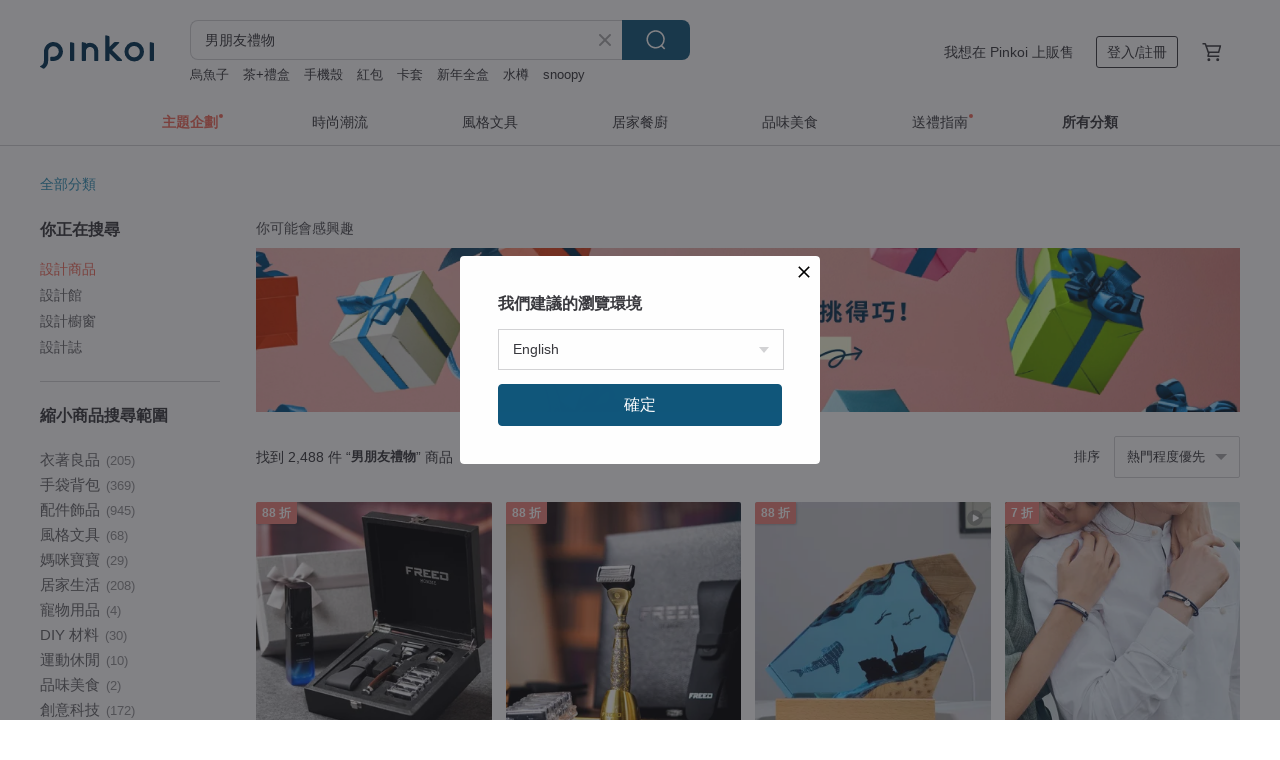

--- FILE ---
content_type: text/html; charset=utf-8
request_url: https://hk.pinkoi.com/search?q=%E7%94%B7%E6%9C%8B%E5%8F%8B%E7%A6%AE%E7%89%A9&ref_sec=related_keywords&ref_posn=6&ref_related_kw_type=auto&ref_created=1695320065&ref_entity=search_item_list&ref_entity_id=%E7%B4%80%E5%BF%B5%E7%A6%AE%E7%89%A9%20%E7%94%B7%E5%8F%8B&ref_page=1&ref_pgsz=60&ref_pgsess=1695320065
body_size: 28528
content:

<!doctype html>

<html lang="zh-Hant-HK" class="web no-js s-not-login s-zh_TW webkit" xmlns:fb="http://ogp.me/ns/fb#">
<head prefix="og: http://ogp.me/ns# fb: http://ogp.me/ns/fb# ilovepinkoi: http://ogp.me/ns/fb/ilovepinkoi#">
    <meta charset="utf-8">

        <title>男朋友禮物推薦！驚喜/實用/DIY</title>
    <meta name="keywords" content="男朋友禮物">

        <meta name="description" content="煩惱送什麼禮物給男朋友或老公？Pinkoi 為你送上男朋友禮物構思，男朋友禮物最新上架，Pinkoi 為各位女生列出 2026 最新男朋友或老公禮物排行榜推介！不論是生日禮物、實用禮物、心思禮物、DIY 手作禮物、Pinkoi 都備妥禮物排行榜推介，更划算入手，學生都負擔到！部分男朋友禮物更有訂造客製化服務，讓男朋友暖入心～">

    <meta name="twitter:card" content="summary_large_image">

        <meta property="og:title" content="男朋友禮物 | Pinkoi">
        <meta property="og:description" content="男朋友禮物的搜尋結果 - 2,488件。你想找的男朋友禮物盡在 Pinkoi，新會員享 APP 運費優惠，最高減 HK$50！立刻逛逛百萬會員好評推薦的男朋友禮物商品，Pinkoi 堅持用好品味、獨特設計實現你對生活詮釋的想像。">
        <meta property="og:image" content="https://cdn01.pinkoi.com/product/KqRxcQhq/0/1/800x0.jpg">

    <meta property="og:type" content="product">
        <meta property="og:url" content="https://hk.pinkoi.com/search?q=%E7%94%B7%E6%9C%8B%E5%8F%8B%E7%A6%AE%E7%89%A9&ref_sec=related_keywords&ref_posn=6&ref_related_kw_type=auto&ref_created=1695320065&ref_entity=search_item_list&ref_entity_id=%E7%B4%80%E5%BF%B5%E7%A6%AE%E7%89%A9+%E7%94%B7%E5%8F%8B&ref_page=1&ref_pgsz=60&ref_pgsess=1695320065"><link rel="canonical" href="https://hk.pinkoi.com/search?q=%E7%94%B7%E6%9C%8B%E5%8F%8B%E7%A6%AE%E7%89%A9"><link rel="next" href="https://hk.pinkoi.com/search?q=%E7%94%B7%E6%9C%8B%E5%8F%8B%E7%A6%AE%E7%89%A9&page=2">

    <link rel="alternate" href="android-app://com.pinkoi/http/hk.pinkoi.com/search?q=%E7%94%B7%E6%9C%8B%E5%8F%8B%E7%A6%AE%E7%89%A9">

        <script type="application/ld+json">{"@context": "http://schema.org", "@type": "BreadcrumbList", "itemListElement": [{"@type": "ListItem", "position": 1, "item": {"@id": "https://hk.pinkoi.com", "name": "Pinkoi"}}, {"@type": "ListItem", "position": 2, "item": {"@id": "https://hk.pinkoi.com/search", "name": "Search"}}, {"@type": "ListItem", "position": 3, "item": {"@id": "https://hk.pinkoi.com/search?q=%E7%94%B7%E6%9C%8B%E5%8F%8B%E7%A6%AE%E7%89%A9", "name": "\u7537\u670b\u53cb\u79ae\u7269"}}]}</script>

        <script type="application/ld+json">{"@context": "http://schema.org", "@type": "Product", "productID": "KqRxcQhq", "sku": "KqRxcQhq", "name": "\u3010\u9650\u91cf\u3011\u9187\u9ed1\u6f6e\u6d41\u4e28\u624b\u5de5\u7de8\u7e54 \u9001\u79ae \u6355\u5922\u7db2\u4e28\u639b\u98fe-\u9177\u9ed1", "description": "\u6355\u5922\u7db2 Dreamcatcher - \n\u6bcf\u500b\u4eba\u5fc3\u4e2d\u90fd\u6709\u4e00\u500b\u5922\uff0c\u6216\u8a31\u50cf\u7a2e\u5b50\u822c\u6084\u6084\u767c\u82bd\uff0c\u7b49\u5f85\u81ea\u5df1\u7684\u767c\u6398......\n\u7e54\u51fa\u5c6c\u65bc\u81ea\u5df1\u7684\u5922\u60f3\uff0c\u50b3\u905e\u624b\u611f\u6eab\u5ea6\u8207\u7f8e\u597d\u7684\u795d\u798f", "image": ["https://cdn01.pinkoi.com/product/KqRxcQhq/0/1/500x0.jpg"], "brand": {"@type": "Brand", "name": "\u5922\u4e2d\u5922"}, "offers": {"@type": "Offer", "priceCurrency": "HKD", "price": 317.9, "availability": "http://schema.org/InStock", "priceValidUntil": "2026-07-28", "itemCondition": "http://schema.org/NewCondition", "url": "https://hk.pinkoi.com/product/KqRxcQhq", "seller": {"@type": "Organization", "name": "\u5922\u4e2d\u5922", "url": "https://hk.pinkoi.com/store/dreamx2"}, "hasMerchantReturnPolicy": [{"@type": "MerchantReturnPolicy", "returnPolicyCategory": "https://schema.org/MerchantReturnFiniteReturnWindow", "merchantReturnDays": 7, "returnMethod": "https://schema.org/ReturnByMail", "returnFees": "https://schema.org/FreeReturn", "applicableCountry": ["TW", "HK", "MO", "TH", "JP", "CN", "US", "SG", "CA"]}]}, "aggregateRating": {"@type": "AggregateRating", "ratingValue": 5.0, "reviewCount": 204}}</script><script type="application/ld+json">{"@context": "http://schema.org", "@type": "Product", "productID": "nADWRBdr", "sku": "nADWRBdr", "name": "Arsenal \u611b\u68ee\u8afe \u6c99\u6f2035\u4ef6\u7cbe\u5bc6\u8d77\u5b50\u7d44 Screwdriver Set \u3010\u53f0\u7063\u88fd\u3011", "description": "\u8d77\u5b50\u982d\u9078\u7528\u6700\u9ad8\u7b49\u7d1a\u7684\u5de5\u5177\u92fc\u201dS2\u201d\n\u5c08\u9580\u62c6\u5378/\u4e0a\u9396\u7cbe\u5bc6\u87ba\u7d72\u8209\u51e1 : \u773c\u93e1\u3001\u624b\u6a5f\u3001\u93e1\u982d\u3001\u5e73\u677f\u3001\u73a9\u5177\n\u7cbe\u5bc6CNC\u52a0\u5de5\u5b8c\u7f8e\u5d01\u5165\u87ba\u7d72\u907f\u514d\u87ba\u7d72\u640d\u8017\n100%\u53f0\u7063\u88fd\u9020\n\u5927\u5320\u592b\u70ba\u5b98\u65b9\u6388\u6b0a\u9999\u6e2f\u7368\u5bb6\u4ee3\u7406", "image": ["https://cdn01.pinkoi.com/product/nADWRBdr/0/2/500x0.jpg"], "brand": {"@type": "Brand", "name": "\u5927\u5320\u592b-MakerSoulHK"}, "offers": {"@type": "Offer", "priceCurrency": "HKD", "price": 290.0, "availability": "http://schema.org/InStock", "priceValidUntil": "2026-07-28", "itemCondition": "http://schema.org/NewCondition", "url": "https://hk.pinkoi.com/product/nADWRBdr", "seller": {"@type": "Organization", "name": "\u5927\u5320\u592b-MakerSoulHK", "url": "https://hk.pinkoi.com/store/makersoul"}, "hasMerchantReturnPolicy": [{"@type": "MerchantReturnPolicy", "returnPolicyCategory": "https://schema.org/MerchantReturnFiniteReturnWindow", "merchantReturnDays": 7, "returnMethod": "https://schema.org/ReturnByMail", "returnFees": "https://schema.org/FreeReturn", "applicableCountry": ["TW", "HK", "MO", "TH", "JP", "CN", "US", "SG", "CA"]}]}, "aggregateRating": {"@type": "AggregateRating", "ratingValue": 5.0, "reviewCount": 5}}</script><script type="application/ld+json">{"@context": "http://schema.org", "@type": "Product", "productID": "qKPZTM7S", "sku": "qKPZTM7S", "name": "\u978b\u914d\u4ef6\uff0c\u978b\u62d4\uff0c\u7531\u6c34\u725b\u89d2\u624b\u5de5\u88fd\u4f5c", "description": "\u978b\u62d4\u914d\u4ef6\uff0c\u6c34\u725b\u89d2\u624b\u5de5\u6253\u9020\u7684\u5b8c\u7f8e\u96d5\u523b\u79ae\u7269", "image": ["https://cdn02.pinkoi.com/product/qKPZTM7S/0/2/500x0.jpg"], "brand": {"@type": "Brand", "name": "AnhCraft"}, "offers": {"@type": "Offer", "priceCurrency": "HKD", "price": 127.4, "availability": "http://schema.org/InStock", "priceValidUntil": "2026-07-28", "itemCondition": "http://schema.org/NewCondition", "url": "https://hk.pinkoi.com/product/qKPZTM7S", "seller": {"@type": "Organization", "name": "AnhCraft", "url": "https://hk.pinkoi.com/store/anhcraft"}, "hasMerchantReturnPolicy": [{"@type": "MerchantReturnPolicy", "returnPolicyCategory": "https://schema.org/MerchantReturnFiniteReturnWindow", "merchantReturnDays": 7, "returnMethod": "https://schema.org/ReturnByMail", "returnFees": "https://schema.org/FreeReturn", "applicableCountry": ["TW", "HK", "MO", "TH", "JP", "CN", "US", "SG", "CA"]}]}, "aggregateRating": {"@type": "AggregateRating", "ratingValue": 4.8, "reviewCount": 11}}</script><script type="application/ld+json">{"@context": "http://schema.org", "@type": "Product", "productID": "PHbA8QHK", "sku": "PHbA8QHK", "name": "MORAL | Northside \u90f5\u5dee\u5305 \u76f8\u6a5f\u5305 \u659c\u630e\u5305 \u8ecd\u7da0\u8272/\u9ed1\u8272/\u6a44\u6b16\u7070\u8272", "description": "\u7ffb\u84cb\u5fa9\u53e4\u98a8\u76e1\u986f\u512a\u96c5\uff0cNorthside \u90f5\u5dee\u5305\uff0c\u71b1\u5ea6\u4e0d\u6e1b\uff0c\u4ecd\u7136\u662f\u65e5\u5e38\u4f7f\u7528\u7684\u5b8c\u7f8e\u55ae\u80a9\u5305\uff0c\u9802\u90e8\u7ffb\u84cb\u4e0a\u914d\u6709\u78c1\u6027\u9396\u6263\u7cfb\u7d71\uff0c\u4e26\u914d\u6709\u53ef\u8abf\u5f0f\u7e54\u5e36\uff0c\u64f4\u5c55\u5bb9\u91cf\u8f15\u9b06\u81ea\u5982\u3002 \u5167\u7f6e\u591a\u53e3\u888b\u6536\u7d0d\uff0c\u53ef\u653e\u7f6e\u8cb4\u91cd\u7269\u54c1\uff0c\u96f6\u9322\uff0c\u5361\u7247\uff0c\u624b\u6a5f\uff0c\u8a18\u4e8b\u672c\uff0c\u592a\u967d\u93e1\uff0c\u6c34\u58fa\u96e8\u5098\u7b49\u3002", "image": ["https://cdn01.pinkoi.com/product/PHbA8QHK/0/3/500x0.jpg"], "brand": {"@type": "Brand", "name": "Moral Bags"}, "offers": {"@type": "Offer", "priceCurrency": "HKD", "price": 419.3, "availability": "http://schema.org/InStock", "priceValidUntil": "2026-07-28", "itemCondition": "http://schema.org/NewCondition", "url": "https://hk.pinkoi.com/product/PHbA8QHK", "seller": {"@type": "Organization", "name": "Moral Bags", "url": "https://hk.pinkoi.com/store/moralteam"}, "hasMerchantReturnPolicy": [{"@type": "MerchantReturnPolicy", "returnPolicyCategory": "https://schema.org/MerchantReturnFiniteReturnWindow", "merchantReturnDays": 7, "returnMethod": "https://schema.org/ReturnByMail", "returnFees": "https://schema.org/FreeReturn", "applicableCountry": ["TW", "HK", "MO", "TH", "JP", "CN", "US", "SG", "CA"]}]}, "aggregateRating": {"@type": "AggregateRating", "ratingValue": 4.8, "reviewCount": 120}}</script><script type="application/ld+json">{"@context": "http://schema.org", "@type": "Product", "productID": "e7srM6va", "sku": "e7srM6va", "name": "\u6ce5\u9189\u64b2\u514b-\u966a\u9152\u54e1", "description": "\u25cf\u5616\u5616\u52df\u8cc7\u4e94\u5206\u9418\u9054\u6a19\uff0c\u50b3\u8aaa\u7d1a\u904a\u6232\u5927\u5bb6\u90fd\u5f88\u611b\n\u25cf\u914d\u5408\u64f4\u5145\u5305\u591a\u905429\u7a2e\u8d85\u7d1a\u72e0\u73a9\u6cd5\u7684\u65b7\u7247\u9ad4\u9a57\n\u25cf\u5167\u6db5A-K(\u6bcf\u5f35\u7686\u6709\u529f\u80fd)+\u9b3c\u724c+3\u5f35\u795e\u79d8\u5361\n\u25cf\u53cb\u60c5\u5c0f\u8239\u8aaa\u7ffb\u5c31\u7ffb\uff0c\u73a9\u8d77\u4f86\u6c92\u6709\u8d85\u8d8a\u6975\u9650", "image": ["https://cdn01.pinkoi.com/product/e7srM6va/0/5/500x0.jpg"], "brand": {"@type": "Brand", "name": "FLOAT"}, "offers": {"@type": "Offer", "priceCurrency": "HKD", "price": 108.7, "availability": "http://schema.org/InStock", "priceValidUntil": "2026-07-28", "itemCondition": "http://schema.org/NewCondition", "url": "https://hk.pinkoi.com/product/e7srM6va", "seller": {"@type": "Organization", "name": "FLOAT", "url": "https://hk.pinkoi.com/store/floatwithfloat"}, "hasMerchantReturnPolicy": [{"@type": "MerchantReturnPolicy", "returnPolicyCategory": "https://schema.org/MerchantReturnFiniteReturnWindow", "merchantReturnDays": 7, "returnMethod": "https://schema.org/ReturnByMail", "returnFees": "https://schema.org/FreeReturn", "applicableCountry": ["TW", "HK", "MO", "TH", "JP", "CN", "US", "SG", "CA"]}]}, "aggregateRating": {"@type": "AggregateRating", "ratingValue": 4.9, "reviewCount": 14}}</script><script type="application/ld+json">{"@context": "http://schema.org", "@type": "Product", "productID": "WmRYTqfL", "sku": "WmRYTqfL", "name": "odd maker\u5bb6\u5c45\u670d\u7761\u8863\u5957\u88dd", "description": "odd maker\u5bb6\u5c45\u670d\u7761\u8863\u5957\u88dd", "image": ["https://cdn01.pinkoi.com/product/WmRYTqfL/0/1/500x0.jpg"], "brand": {"@type": "Brand", "name": "oddmaker"}, "offers": {"@type": "Offer", "priceCurrency": "HKD", "price": 508.1, "availability": "http://schema.org/InStock", "priceValidUntil": "2026-07-28", "itemCondition": "http://schema.org/NewCondition", "url": "https://hk.pinkoi.com/product/WmRYTqfL", "seller": {"@type": "Organization", "name": "oddmaker", "url": "https://hk.pinkoi.com/store/oddmaker"}, "hasMerchantReturnPolicy": [{"@type": "MerchantReturnPolicy", "returnPolicyCategory": "https://schema.org/MerchantReturnFiniteReturnWindow", "merchantReturnDays": 7, "returnMethod": "https://schema.org/ReturnByMail", "returnFees": "https://schema.org/FreeReturn", "applicableCountry": ["TW", "HK", "MO", "TH", "JP", "CN", "US", "SG", "CA"]}]}, "aggregateRating": {"@type": "AggregateRating", "ratingValue": 4.9, "reviewCount": 837}}</script><script type="application/ld+json">{"@context": "http://schema.org", "@type": "Product", "productID": "5xGd6Ave", "sku": "5xGd6Ave", "name": "Arsenal \u611b\u68ee\u8afe \u4e0d\u6cbe\u81a0\u4e8b\u52d9\u526a\u5200 Non-Stick Scissors\u3010\u53f0\u7063\u88fd\u9020\u3011", "description": "\u56b4\u9078\u65e5\u672c\u9ad8\u7d1a420J2\u4e0d\u93fd\u92fc\n\u4e0d\u6cbe\u5857\u5c64\uff0c\u907f\u514d\u6b98\u81a0\u3001\u82b1\u8349\u6c41\u6db2\u4fb5\u8755\n\u92f8\u9f52\u5200\u5203\uff0c\u526a\u5207\u4e0d\u6253\u6ed1\n\u5927\u5320\u592b\u70ba\u5b98\u65b9\u6388\u6b0a\u9999\u6e2f\u7368\u5bb6\u4ee3\u7406", "image": ["https://cdn01.pinkoi.com/product/5xGd6Ave/0/1/500x0.jpg"], "brand": {"@type": "Brand", "name": "\u5927\u5320\u592b-MakerSoulHK"}, "offers": {"@type": "Offer", "priceCurrency": "HKD", "price": 138.0, "availability": "http://schema.org/InStock", "priceValidUntil": "2026-07-28", "itemCondition": "http://schema.org/NewCondition", "url": "https://hk.pinkoi.com/product/5xGd6Ave", "seller": {"@type": "Organization", "name": "\u5927\u5320\u592b-MakerSoulHK", "url": "https://hk.pinkoi.com/store/makersoul"}, "hasMerchantReturnPolicy": [{"@type": "MerchantReturnPolicy", "returnPolicyCategory": "https://schema.org/MerchantReturnFiniteReturnWindow", "merchantReturnDays": 7, "returnMethod": "https://schema.org/ReturnByMail", "returnFees": "https://schema.org/FreeReturn", "applicableCountry": ["TW", "HK", "MO", "TH", "JP", "CN", "US", "SG", "CA"]}]}, "aggregateRating": {"@type": "AggregateRating", "ratingValue": 5.0, "reviewCount": 5}}</script><script type="application/ld+json">{"@context": "http://schema.org", "@type": "Product", "productID": "LUT2JnFE", "sku": "LUT2JnFE", "name": "\u5973\u4eba\u8ff7 A Couple Minutes\u4e28\u95dc\u4fc2\u540c\u6b65\u5361\u724c", "description": "\u5973\u4eba\u8ff7\u7b2c\u4e09\u5957\u724c\u5361\u4f5c\u54c1\n\u9019\u662f\u4e00\u5957\u5c08\u70ba\u60c5\u4fb6\u8a2d\u8a08\u7684\u5361\u724c\u904a\u6232\uff0c\u542b 99 \u5f35\u554f\u984c\u5361\u30015 \u5f35\u529f\u80fd\u5361\u30015 \u6b3e\u4e3b\u984c\u9ad4\u9a57\u5361\u3002\u9080\u8acb\u4f60\u8207\u6700\u89aa\u8fd1\u7684\u4f34\u4fb6\uff0c\u4ee5\u611b\u51fa\u767c\u3001\u8f2a\u6d41\u544a\u767d\uff01", "image": ["https://cdn01.pinkoi.com/product/LUT2JnFE/0/2/500x0.jpg"], "brand": {"@type": "Brand", "name": "\u5973\u4eba\u8ff7 Womany"}, "offers": {"@type": "Offer", "priceCurrency": "HKD", "price": 411.1, "availability": "http://schema.org/InStock", "priceValidUntil": "2026-07-28", "itemCondition": "http://schema.org/NewCondition", "url": "https://hk.pinkoi.com/product/LUT2JnFE", "seller": {"@type": "Organization", "name": "\u5973\u4eba\u8ff7 Womany", "url": "https://hk.pinkoi.com/store/womany"}, "hasMerchantReturnPolicy": [{"@type": "MerchantReturnPolicy", "returnPolicyCategory": "https://schema.org/MerchantReturnFiniteReturnWindow", "merchantReturnDays": 7, "returnMethod": "https://schema.org/ReturnByMail", "returnFees": "https://schema.org/FreeReturn", "applicableCountry": ["TW", "HK", "MO", "TH", "JP", "CN", "US", "SG", "CA"]}]}, "aggregateRating": {"@type": "AggregateRating", "ratingValue": 4.9, "reviewCount": 848}}</script><script type="application/ld+json">{"@context": "http://schema.org", "@type": "Product", "productID": "bf3M5EdE", "sku": "bf3M5EdE", "name": "\u9b31\u91d1\u9999\u8207\u52ff\u5fd8\u6211\u76c6\u82b1 - \u666e\u9b6f\u58eb\u85cd Tulip \u0026 Forget me not - Prussi", "description": "\u27ba mf \u76c6\u82b1\u7cfb\u5217 \u22c6 Potted Collection\n\ud83c\udf8b\u9b31\u91d1\u9999\u8207\u52ff\u5fd8\u6211\u76c6\u82b1 - \u666e\u9b6f\u58eb\n\n\u4f4e\u8abf\u512a\u96c5\u7684\u666e\u9b6f\u58eb\u85cd \ud835\ude31\ud835\ude33\ud835\ude36\ud835\ude34\ud835\ude34\ud835\ude2a\ud835\ude22\ud835\ude2f \ud835\ude23\ud835\ude2d\ud835\ude36\ud835\ude26 \u662f\u5f88\u591a\u85dd\u8853\u5bb6\u611b\u7528\u7684\u85cd\n\u6c88\u7a69\u4e0d\u5931\u512a\u96c5 \u7d66\u4eba\u4e00\u7a2e\u7d33\u58eb\u6c23\u8cea", "image": ["https://cdn01.pinkoi.com/product/bf3M5EdE/0/1/500x0.jpg"], "brand": {"@type": "Brand", "name": "Must Flor \u964c\u82b1"}, "offers": {"@type": "Offer", "priceCurrency": "HKD", "price": 417.8, "availability": "http://schema.org/InStock", "priceValidUntil": "2026-07-28", "itemCondition": "http://schema.org/NewCondition", "url": "https://hk.pinkoi.com/product/bf3M5EdE", "seller": {"@type": "Organization", "name": "Must Flor \u964c\u82b1", "url": "https://hk.pinkoi.com/store/mustflor"}, "hasMerchantReturnPolicy": [{"@type": "MerchantReturnPolicy", "returnPolicyCategory": "https://schema.org/MerchantReturnFiniteReturnWindow", "merchantReturnDays": 7, "returnMethod": "https://schema.org/ReturnByMail", "returnFees": "https://schema.org/FreeReturn", "applicableCountry": ["TW", "HK", "MO", "TH", "JP", "CN", "US", "SG", "CA"]}]}, "aggregateRating": {"@type": "AggregateRating", "ratingValue": 5.0, "reviewCount": 148}}</script><script type="application/ld+json">{"@context": "http://schema.org", "@type": "Product", "productID": "LWbtCuvL", "sku": "LWbtCuvL", "name": "\u624b\u7e54\u570d\u5dfe \u7de8\u7e54\u570d\u5dfe \u8d85\u5927\u7d14\u7dbf\u7d72\u5dfe \u624b\u5de5\u6728\u523b\u5370\u690d\u7269\u67d3\u570d\u5dfe \u8349\u6728\u67d3\u68c9", "description": "\u25b2\u56b4\u9078\u5370\u5ea6\u7684\u7d14\u68c9\u6750\u8cea\uff0c\u52a0\u4e0a\u5370\u5ea6\u6c99\u6f20\u5730\u5340\u7684\u6728\u523b\u5370\u5de5\u6cd5\uff0c\u6a38\u5be6\u7684\u624b\u5de5\u611f\uff0c\u5f77\u5f7f\u96a8\u8457\u690d\u7269\u53bb\u4e16\u754c\u65c5\u884c\uff0c\u7f6e\u8eab\u65bc\u68ee\u6797\u6c1b\u570d", "image": ["https://cdn01.pinkoi.com/product/LWbtCuvL/0/1/500x0.jpg"], "brand": {"@type": "Brand", "name": "OM \u624b\u4f5c"}, "offers": {"@type": "Offer", "priceCurrency": "HKD", "price": 572.2, "availability": "http://schema.org/InStock", "priceValidUntil": "2026-07-28", "itemCondition": "http://schema.org/NewCondition", "url": "https://hk.pinkoi.com/product/LWbtCuvL", "seller": {"@type": "Organization", "name": "OM \u624b\u4f5c", "url": "https://hk.pinkoi.com/store/omhandmade"}, "hasMerchantReturnPolicy": [{"@type": "MerchantReturnPolicy", "returnPolicyCategory": "https://schema.org/MerchantReturnFiniteReturnWindow", "merchantReturnDays": 7, "returnMethod": "https://schema.org/ReturnByMail", "returnFees": "https://schema.org/FreeReturn", "applicableCountry": ["TW", "HK", "MO", "TH", "JP", "CN", "US", "SG", "CA"]}]}, "aggregateRating": {"@type": "AggregateRating", "ratingValue": 4.9, "reviewCount": 3254}}</script><script type="application/ld+json">{"@context": "http://schema.org", "@type": "Product", "productID": "R3SfgfJD", "sku": "R3SfgfJD", "name": "\u5805\u56fa\u8010\u7528\u7684\u773c\u93e1\u76d2\uff0c\u773c\u93e1\u76d2\uff0c\u592a\u967d\u93e1\uff0c\u8001\u82b1\u93e1\uff0c\u786c\u76d2\uff0c\u81e5\u5f0f\uff0c\u78c1\u6263\uff0c\u6642\u5c1a\uff0c\u771f\u76ae\uff0c\u610f\u5927\u5229\u74e6\u5207\u5854\u76ae\u9769", "description": "\u201c\u786c\u578b\u201d\u773c\u93e1\u76d2\uff0c\u63a1\u7528\u610f\u5927\u5229\u725b\u76ae\u7e2e\u6c34\u76ae\u9769\u88fd\u6210\u3002\u5b83\u975e\u5e38\u5805\u56fa\uff0c\u53ef\u4ee5\u5f88\u597d\u5730\u4fdd\u8b77\u60a8\u73cd\u8cb4\u7684\u773c\u93e1\u3002\u56e0\u70ba\u5b83\u5f88\u5927\uff0c\u5b83\u4e5f\u53ef\u4ee5\u7528\u4f5c\u592a\u967d\u93e1\u6216\u8001\u82b1\u93e1\u7684\u76d2\u5b50\u3002\u514d\u904b\u8cbb\u3002", "image": ["https://cdn01.pinkoi.com/product/R3SfgfJD/0/500x0.jpg"], "brand": {"@type": "Brand", "name": "italo"}, "offers": {"@type": "Offer", "priceCurrency": "HKD", "price": 361.8, "availability": "http://schema.org/InStock", "priceValidUntil": "2026-07-28", "itemCondition": "http://schema.org/NewCondition", "url": "https://hk.pinkoi.com/product/R3SfgfJD", "seller": {"@type": "Organization", "name": "italo", "url": "https://hk.pinkoi.com/store/italo"}, "hasMerchantReturnPolicy": [{"@type": "MerchantReturnPolicy", "returnPolicyCategory": "https://schema.org/MerchantReturnFiniteReturnWindow", "merchantReturnDays": 7, "returnMethod": "https://schema.org/ReturnByMail", "returnFees": "https://schema.org/FreeReturn", "applicableCountry": ["TW", "HK", "MO", "TH", "JP", "CN", "US", "SG", "CA"]}]}, "aggregateRating": {"@type": "AggregateRating", "ratingValue": 5.0, "reviewCount": 43}}</script><script type="application/ld+json">{"@context": "http://schema.org", "@type": "Product", "productID": "ceGJvZNc", "sku": "ceGJvZNc", "name": "\u3010\u958b\u904b\u9322\u5305\u3011\u3010\u5ba2\u88fd\u523b\u5b57\u3011\u6c34\u6d17\u725b\u76ae\u7d19\u3002L\u578b\u77ed\u593e/\u76ae\u593e/\u9322\u5305", "description": "\u7522\u54c1\u53ef\u52a0\u8cfc\u5ba2\u88fd\u5316\u58d3\u5370\u4e0a\u60a8\u7684\u897f\u6d0b\u540d\u5b57\u6216\u6307\u5b9a\u82f1\u6587\u5b57\uff0c\u9001\u79ae\u4e5f\u66f4\u589e\u6dfb\u7368\u7279\u6027\u3002", "image": ["https://cdn01.pinkoi.com/product/ceGJvZNc/0/2/500x0.jpg"], "brand": {"@type": "Brand", "name": "ButterTwo \u5976\u6cb9\u5154"}, "offers": {"@type": "Offer", "priceCurrency": "HKD", "price": 394.4, "availability": "http://schema.org/InStock", "priceValidUntil": "2026-07-28", "itemCondition": "http://schema.org/NewCondition", "url": "https://hk.pinkoi.com/product/ceGJvZNc", "seller": {"@type": "Organization", "name": "ButterTwo \u5976\u6cb9\u5154", "url": "https://hk.pinkoi.com/store/buttertwo"}, "hasMerchantReturnPolicy": [{"@type": "MerchantReturnPolicy", "returnPolicyCategory": "https://schema.org/MerchantReturnFiniteReturnWindow", "merchantReturnDays": 7, "returnMethod": "https://schema.org/ReturnByMail", "returnFees": "https://schema.org/FreeReturn", "applicableCountry": ["TW", "HK", "MO", "TH", "JP", "CN", "US", "SG", "CA"]}]}, "aggregateRating": {"@type": "AggregateRating", "ratingValue": 5.0, "reviewCount": 1608}}</script><script type="application/ld+json">{"@context": "http://schema.org", "@type": "Product", "productID": "agra3sLJ", "sku": "agra3sLJ", "name": "\u8349\u7da0 5\u5361 L\u578b\u62c9\u934a\u77ed\u593e\u9322\u5305\u4e28\u5ba2\u88fd\u6253\u5b57\u4e28\u65e5\u3001\u6e2f\u5e63\u53ef\u653e\u4e28\u65b0\u5e74\u63db\u9322\u5305", "description": "\u672c\u5546\u54c1\u70ba\u300c\u63a5\u55ae\u8a02\u88fd\u300d\u3002\u4ed8\u6b3e\u5f8c\uff0c\u5f9e\u958b\u59cb\u88fd\u4f5c\u5230\u5bc4\u51fa\u5546\u54c1\u70ba 3 \u500b\u5de5\u4f5c\u5929\u3002\uff08\u4e0d\u5305\u542b\u5047\u65e5\uff09", "image": ["https://cdn01.pinkoi.com/product/agra3sLJ/0/1/500x0.jpg"], "brand": {"@type": "Brand", "name": "Camille. H"}, "offers": {"@type": "Offer", "priceCurrency": "HKD", "price": 750.8, "availability": "http://schema.org/InStock", "priceValidUntil": "2026-07-28", "itemCondition": "http://schema.org/NewCondition", "url": "https://hk.pinkoi.com/product/agra3sLJ", "seller": {"@type": "Organization", "name": "Camille. H", "url": "https://hk.pinkoi.com/store/camille-h"}, "hasMerchantReturnPolicy": [{"@type": "MerchantReturnPolicy", "returnPolicyCategory": "https://schema.org/MerchantReturnFiniteReturnWindow", "merchantReturnDays": 7, "returnMethod": "https://schema.org/ReturnByMail", "returnFees": "https://schema.org/FreeReturn", "applicableCountry": ["TW", "HK", "MO", "TH", "JP", "CN", "US", "SG", "CA"]}]}, "aggregateRating": {"@type": "AggregateRating", "ratingValue": 5.0, "reviewCount": 578}}</script><script type="application/ld+json">{"@context": "http://schema.org", "@type": "Product", "productID": "4kiG87gD", "sku": "4kiG87gD", "name": "MOON_S", "description": "\u3010MOON\u3011\n\u5927\u5708\u4e58\u8f09\u7684\u5c0f\u5708\uff0c\u4e0d\u898f\u5247\u5c64\u6b21\u8ff4\u5708\uff0c\u8ff7\u6fdb\u800c\u795e\u79d8\uff0c\u50cf\u591c\u88e1\u7684\u6708\uff0c\u6df1\u9083\u3002\n\u624b\u4f5c\u7368\u5bb6\uff0c\u7368\u7279\u4e0d\u649e\u6b3e\u3002\n\u4f7f\u7528\u65e5\u672c\u76f8\u7530\u9280\u9ecf\u571f\u88fd\u4f5c\uff0c999\u7d14\u9280\u540a\u98fe\u3001\u9280\u7d14\u5ea6\u6bd4\u4e00\u822c\u9280\u98fe\u54c1\u66f4\u9ad8\u3002\n\u7537\u5973\u751f\u90fd\u9069\u5408\u7684\u4e2d\u6027\u8a2d\u8a08\uff0c\u7d93\u5178\u96cb\u6c38\uff0c\u4e0b\u6ed1\u4e86\u89e3\u66f4\u591a\u3002", "image": ["https://cdn01.pinkoi.com/product/4kiG87gD/0/18/500x0.jpg"], "brand": {"@type": "Brand", "name": "YINVER\uff5c\u7a4e\u5ddd\u5c45 \u5149\u5f71\u624b\u4f5c\u9280\u98fe"}, "offers": {"@type": "Offer", "priceCurrency": "HKD", "price": 1235.1, "availability": "http://schema.org/InStock", "priceValidUntil": "2026-07-28", "itemCondition": "http://schema.org/NewCondition", "url": "https://hk.pinkoi.com/product/4kiG87gD", "seller": {"@type": "Organization", "name": "YINVER\uff5c\u7a4e\u5ddd\u5c45 \u5149\u5f71\u624b\u4f5c\u9280\u98fe", "url": "https://hk.pinkoi.com/store/yinver"}, "hasMerchantReturnPolicy": [{"@type": "MerchantReturnPolicy", "returnPolicyCategory": "https://schema.org/MerchantReturnFiniteReturnWindow", "merchantReturnDays": 7, "returnMethod": "https://schema.org/ReturnByMail", "returnFees": "https://schema.org/FreeReturn", "applicableCountry": ["TW", "HK", "MO", "TH", "JP", "CN", "US", "SG", "CA"]}]}, "aggregateRating": {"@type": "AggregateRating", "ratingValue": 5.0, "reviewCount": 23}}</script><script type="application/ld+json">{"@context": "http://schema.org", "@type": "Product", "productID": "KaJTrVcn", "sku": "KaJTrVcn", "name": "\u3010SWS\u98fe\u54c1\u3011\u4fd0\u843d\u6642\u5c1aOT\u6263\u7c97\u934a \u2027 \u7d14\u9280\u9805\u934a", "description": "SWS\u56b4\u9078\u8cea\u611f\u9280\u98fe\uff0c\u7686\u4f7f\u7528\u6297\u654f\u7d14\u9280\u6750\u8cea\uff0c\u518d\u4e5f\u4e0d\u6015\u76ae\u819a\u904e\u654f\u7d05\u816b\uff01\u5168\u9928\u6eff899\u5373\u4eab\u514d\u904b\u512a\u60e0\uff0c\u95dc\u6ce8\u518d\u4eab95\u6298\uff0c\u8d95\u5feb\u52a0\u5165\u8cfc\u7269\u8eca\u8cb7\u8d77\u4f86\uff01", "image": ["https://cdn01.pinkoi.com/product/KaJTrVcn/0/3/500x0.jpg"], "brand": {"@type": "Brand", "name": "SWS"}, "offers": {"@type": "Offer", "priceCurrency": "HKD", "price": 768.9, "availability": "http://schema.org/InStock", "priceValidUntil": "2026-07-28", "itemCondition": "http://schema.org/NewCondition", "url": "https://hk.pinkoi.com/product/KaJTrVcn", "seller": {"@type": "Organization", "name": "SWS", "url": "https://hk.pinkoi.com/store/sws2021"}, "hasMerchantReturnPolicy": [{"@type": "MerchantReturnPolicy", "returnPolicyCategory": "https://schema.org/MerchantReturnFiniteReturnWindow", "merchantReturnDays": 7, "returnMethod": "https://schema.org/ReturnByMail", "returnFees": "https://schema.org/FreeReturn", "applicableCountry": ["TW", "HK", "MO", "TH", "JP", "CN", "US", "SG", "CA"]}]}, "aggregateRating": {"@type": "AggregateRating", "ratingValue": 5.0, "reviewCount": 165}}</script><script type="application/ld+json">{"@context": "http://schema.org", "@type": "Product", "productID": "t7DnXeEx", "sku": "t7DnXeEx", "name": "\u60c5\u4fb6 \u523b\u5b57\u76ae\u9769\u624b\u74b0/\u624b\u7e69 (9\u8272)\u3010\u5ba2\u88fd\u5316\u79ae\u7269\u3011", "description": "\ud83d\udc96\u628a\u611b\uff0c\u523b\u5728\u96e2\u8108\u640f\u6700\u8fd1\u7684\u5730\u65b9\ud83d\udc96 \u628a\u60c5\u611f\u5316\u4f5c\u53ef\u4ee5\u651c\u5e36\u7684\u4fe1\u7269\uff0cDeBeau \u71b1\u8ce3\u60c5\u4fb6\u523b\u5b57\u76ae\u9769\u624b\u74b0\u4fbf\u6210\u70ba\u6700\u4f73\u9078\u64c7\u3002\u7c21\u7d04\u8a2d\u8a08\u878d\u5408\u8cbc\u5fc3\u5ba2\u88fd\u5316\u670d\u52d9\uff0c\u8b93\u611b\u7684\u6545\u4e8b\u6c38\u9060\u4f34\u96a8\u5728\u5de6\u53f3\u3001\u7e8f\u7e5e\u5728\u8155\u9593\u3002\u611b\u60c5\u9700\u8981\u7d93\u71df\uff0c\u5c31\u50cf\u9019\u76ae\u8d8a\u7d93\u6b72\u6708\uff0c\u8d8a\u986f\u5149\u6fa4\u2728", "image": ["https://cdn01.pinkoi.com/product/t7DnXeEx/0/11/500x0.jpg"], "brand": {"@type": "Brand", "name": "De BEAU"}, "offers": {"@type": "Offer", "priceCurrency": "HKD", "price": 249.0, "availability": "http://schema.org/InStock", "priceValidUntil": "2026-07-28", "itemCondition": "http://schema.org/NewCondition", "url": "https://hk.pinkoi.com/product/t7DnXeEx", "seller": {"@type": "Organization", "name": "De BEAU", "url": "https://hk.pinkoi.com/store/debeauhk"}, "hasMerchantReturnPolicy": [{"@type": "MerchantReturnPolicy", "returnPolicyCategory": "https://schema.org/MerchantReturnFiniteReturnWindow", "merchantReturnDays": 7, "returnMethod": "https://schema.org/ReturnByMail", "returnFees": "https://schema.org/FreeReturn", "applicableCountry": ["TW", "HK", "MO", "TH", "JP", "CN", "US", "SG", "CA"]}]}, "aggregateRating": {"@type": "AggregateRating", "ratingValue": 4.9, "reviewCount": 175}}</script><script type="application/ld+json">{"@context": "http://schema.org", "@type": "Product", "productID": "8wjQK7Ls", "sku": "8wjQK7Ls", "name": "\u5580\u4ec0\u7c73\u723eCashmere/\u91dd\u7e54\u570d\u5dfe/\u7d14\u7f8a\u6bdb\u570d\u5dfe/\u7f8a\u6bdb\u62ab\u5dfe-\u539a\u6b3e\u689d\u7d0b", "description": "\u25b2\u514b\u4ec0\u7c73\u723e\u9760\u8fd1\u559c\u99ac\u62c9\u96c5\u5c71\uff0c\u70ba\u4e86\u5c0d\u6297\u7279\u6b8a\u7684\u9177\u5bd2\u6c23\u5019\uff0c\u5c71\u7f8a\u9664\u4e86\u8868\u9762\u7684\u7f8a\u6bdb\uff0c\u6bcf\u5e74\u79cb\u672b\u9084\u6703\u5728\u76ae\u819a\u8207\u9577\u6bdb\u4e4b\u9593\uff0c\u518d\u9577\u51fa\u4e00\u5c64\u67d4\u7d30\u7684\u77ed\u7d68\u6bdb\u4ee5\u589e\u5f37\u4fdd\u6696\u3002\u9019\u5c64\u7d30\u800c\u77ed\u7684\u7d68\u6bdb\u4fbf\u662f\uff02Cashmere\uff02\uff0c\u4e0d\u4f46\u8cea\u8f15\u67d4\u8edf\uff0c\u6975\u5ea6\u4fdd\u6696", "image": ["https://cdn01.pinkoi.com/product/8wjQK7Ls/0/1/500x0.jpg"], "brand": {"@type": "Brand", "name": "OM \u624b\u4f5c"}, "offers": {"@type": "Offer", "priceCurrency": "HKD", "price": 599.4, "availability": "http://schema.org/InStock", "priceValidUntil": "2026-07-28", "itemCondition": "http://schema.org/NewCondition", "url": "https://hk.pinkoi.com/product/8wjQK7Ls", "seller": {"@type": "Organization", "name": "OM \u624b\u4f5c", "url": "https://hk.pinkoi.com/store/omhandmade"}, "hasMerchantReturnPolicy": [{"@type": "MerchantReturnPolicy", "returnPolicyCategory": "https://schema.org/MerchantReturnFiniteReturnWindow", "merchantReturnDays": 7, "returnMethod": "https://schema.org/ReturnByMail", "returnFees": "https://schema.org/FreeReturn", "applicableCountry": ["TW", "HK", "MO", "TH", "JP", "CN", "US", "SG", "CA"]}]}, "aggregateRating": {"@type": "AggregateRating", "ratingValue": 4.9, "reviewCount": 3254}}</script><script type="application/ld+json">{"@context": "http://schema.org", "@type": "Product", "productID": "RXVhQ4W6", "sku": "RXVhQ4W6", "name": "Ritmo di vita \u6a5f\u68b0\u6a5f\u82af\u4e0d\u93fd\u92fc\u7537\u58eb\u8896\u6263 \u9280\u6cb3\u661f\u5149 \u7236\u89aa\u7bc0\u79ae\u7269", "description": "\u9748\u611f\u6e90\u65bc\u751f\u547d\u52d5\u5f8b (the rhythm of life)\uff0c\u5b8c\u7f8e\u5448\u73fe\u9418\u9336\u8907\u96dc\u7cbe\u7dfb\u7684\u6a5f\u82af\uff0c\u70ba\u4eab\u53d7\u751f\u6d3b\u6bcf\u500b\u7bc0\u594f\u7684\u90fd\u5e02\u7537\u58eb\u8a6e\u91cb\u51fa\u773e\u7684\u751f\u6d3b\u614b\u5ea6\u3002", "image": ["https://cdn01.pinkoi.com/product/RXVhQ4W6/0/2/500x0.jpg"], "brand": {"@type": "Brand", "name": "Crudo Leather Craft"}, "offers": {"@type": "Offer", "priceCurrency": "HKD", "price": 555.1, "availability": "http://schema.org/InStock", "priceValidUntil": "2026-07-28", "itemCondition": "http://schema.org/NewCondition", "url": "https://hk.pinkoi.com/product/RXVhQ4W6", "seller": {"@type": "Organization", "name": "Crudo Leather Craft", "url": "https://hk.pinkoi.com/store/crudoleather"}, "hasMerchantReturnPolicy": [{"@type": "MerchantReturnPolicy", "returnPolicyCategory": "https://schema.org/MerchantReturnFiniteReturnWindow", "merchantReturnDays": 7, "returnMethod": "https://schema.org/ReturnByMail", "returnFees": "https://schema.org/FreeReturn", "applicableCountry": ["TW", "HK", "MO", "TH", "JP", "CN", "US", "SG", "CA"]}]}, "aggregateRating": {"@type": "AggregateRating", "ratingValue": 4.9, "reviewCount": 1126}}</script><script type="application/ld+json">{"@context": "http://schema.org", "@type": "Product", "productID": "hqNidudE", "sku": "hqNidudE", "name": "\u7cfb\u7d71\u624b\u5e33 A5 \u5c3a\u5bf8 \u88dc\u5145\u5167\u9801 \u529f\u80fd\u6027 \u8cb4\u91cd\u7269\u54c1 \u5713\u5f62\u62c9\u934a \u63d0\u628a \u624b\u628a \u771f\u76ae \u7fa9\u5927\u5229\u76ae\u9769", "description": "\u63a1\u7528\u7fa9\u5927\u5229\u88fd\u7e2e\u7d0b\u725b\u9769\u88fd\u6210\u7684\u591a\u529f\u80fd\u7cfb\u7d71\u624b\u5e33\u3002\u5713\u5f62\u62c9\u934a\u8a2d\u8a08\uff0c\u53ef\u5b89\u5fc3\u6536\u7d0d\u91cd\u8981\u7269\u54c1\u3002\u53e6\u9644\u6709\u63d0\u628a\uff0c\u53ef\u5982\u624b\u62ff\u5305\u822c\u651c\u5e36\u3002", "image": ["https://cdn01.pinkoi.com/product/hqNidudE/0/1/500x0.jpg"], "brand": {"@type": "Brand", "name": "italo"}, "offers": {"@type": "Offer", "priceCurrency": "HKD", "price": 1715.4, "availability": "http://schema.org/InStock", "priceValidUntil": "2026-07-28", "itemCondition": "http://schema.org/NewCondition", "url": "https://hk.pinkoi.com/product/hqNidudE", "seller": {"@type": "Organization", "name": "italo", "url": "https://hk.pinkoi.com/store/italo"}, "hasMerchantReturnPolicy": [{"@type": "MerchantReturnPolicy", "returnPolicyCategory": "https://schema.org/MerchantReturnFiniteReturnWindow", "merchantReturnDays": 7, "returnMethod": "https://schema.org/ReturnByMail", "returnFees": "https://schema.org/FreeReturn", "applicableCountry": ["TW", "HK", "MO", "TH", "JP", "CN", "US", "SG", "CA"]}]}, "aggregateRating": {"@type": "AggregateRating", "ratingValue": 5.0, "reviewCount": 43}}</script><script type="application/ld+json">{"@context": "http://schema.org", "@type": "Product", "productID": "mZb4VCqF", "sku": "mZb4VCqF", "name": "OFIYAA \u4e09\u5c4f\u7b46\u8a18\u672c\u4fbf\u651c\u5f0f\u986f\u793a\u5668-\u7b46\u8a18\u672c\u7684\u5c4f\u5e55-\u5ef6\u4f38\u87a2\u5e55", "description": "OFIYAA \u539f\u5275\u5ef6\u4f38\u87a2\u5e55\uff0c\u5927\u5927\u70ba\u60a8\u7684\u7b46\u8a18\u672c\u63d0\u5347\u751f\u7522\u529b\uff01", "image": ["https://cdn01.pinkoi.com/product/mZb4VCqF/0/1/500x0.jpg"], "brand": {"@type": "Brand", "name": "OFIYAA"}, "offers": {"@type": "Offer", "priceCurrency": "HKD", "price": 100.8, "availability": "http://schema.org/InStock", "priceValidUntil": "2026-07-28", "itemCondition": "http://schema.org/NewCondition", "url": "https://hk.pinkoi.com/product/mZb4VCqF", "seller": {"@type": "Organization", "name": "OFIYAA", "url": "https://hk.pinkoi.com/store/ofiyaa"}, "hasMerchantReturnPolicy": [{"@type": "MerchantReturnPolicy", "returnPolicyCategory": "https://schema.org/MerchantReturnFiniteReturnWindow", "merchantReturnDays": 7, "returnMethod": "https://schema.org/ReturnByMail", "returnFees": "https://schema.org/FreeReturn", "applicableCountry": ["TW", "HK", "MO", "TH", "JP", "CN", "US", "SG", "CA"]}]}, "aggregateRating": {"@type": "AggregateRating", "ratingValue": 3.0, "reviewCount": 1}}</script><script type="application/ld+json">{"@context": "http://schema.org", "@type": "Product", "productID": "Nc9u8ZJf", "sku": "Nc9u8ZJf", "name": "\u6a44\u6b16\u7da0 5\u5361 L\u578b\u62c9\u934a\u77ed\u593e\u9322\u5305\u4e28\u5ba2\u88fd\u6253\u5b57 \u65e5.\u6e2f\u5e63\u53ef\u653e\u4e28\u65b0\u5e74\u63db\u9322\u5305", "description": "\u672c\u5546\u54c1\u70ba\u300c\u63a5\u55ae\u8a02\u88fd\u300d\u3002\u4ed8\u6b3e\u5f8c\uff0c\u5f9e\u958b\u59cb\u88fd\u4f5c\u5230\u5bc4\u51fa\u5546\u54c1\u70ba 20 \u500b\u5de5\u4f5c\u5929\u3002\uff08\u4e0d\u5305\u542b\u5047\u65e5\uff09", "image": ["https://cdn01.pinkoi.com/product/Nc9u8ZJf/0/1/500x0.jpg"], "brand": {"@type": "Brand", "name": "Camille. H"}, "offers": {"@type": "Offer", "priceCurrency": "HKD", "price": 750.8, "availability": "http://schema.org/InStock", "priceValidUntil": "2026-07-28", "itemCondition": "http://schema.org/NewCondition", "url": "https://hk.pinkoi.com/product/Nc9u8ZJf", "seller": {"@type": "Organization", "name": "Camille. H", "url": "https://hk.pinkoi.com/store/camille-h"}, "hasMerchantReturnPolicy": [{"@type": "MerchantReturnPolicy", "returnPolicyCategory": "https://schema.org/MerchantReturnFiniteReturnWindow", "merchantReturnDays": 7, "returnMethod": "https://schema.org/ReturnByMail", "returnFees": "https://schema.org/FreeReturn", "applicableCountry": ["TW", "HK", "MO", "TH", "JP", "CN", "US", "SG", "CA"]}]}, "aggregateRating": {"@type": "AggregateRating", "ratingValue": 5.0, "reviewCount": 578}}</script><script type="application/ld+json">{"@context": "http://schema.org", "@type": "Product", "productID": "WdyWuSzj", "sku": "WdyWuSzj", "name": "\u7f8e\u54c1\u5e36\u76d2 CELINE \u9280\u5149\u91d1\u5c6c\u6d41\u8607 \u5305\u5305\u639b\u98fe \u5305\u6263 \u639b\u4ef6 \u9396\u5319\u6263\u9470\u5319\u5708", "description": "\ud80c\udd6f\ud80c\udc83\u00b7\u6240\u6709\u4e2d\u53e4\u54c1\u662f\u5e97\u4e3b\u85cf\u54c1\u7cfb\u5217( \u1d55\u0324\u1d17\u1d55\u0324 )*\uff0c\u5168\u90e8\u53ea\u6709\u4e00\u4ef6\u7d55\u7121\u91cd\u8907\u51fa\u552e\u3002\u6bcf\u4ef6\u4e2d\u53e4\u5305\u54c1\u4e5f\u662f\u89aa\u81ea\u5be6\u7269\u62cd\u651d\uff0c\u6709\u554f\u984c\u8acb\u79c1\u4fe1\u554f\u6e05\u695a\u5594\uff0c\u51fa\u8ca8\u4e0d\u8a2d\u9000\u63db\ud80c\udc83 \ud80c\ude12\ud80c\udff8\u2741\u20d8\u3002", "image": ["https://cdn01.pinkoi.com/product/WdyWuSzj/0/1/500x0.jpg"], "brand": {"@type": "Brand", "name": "And then ,I met you... ..."}, "offers": {"@type": "Offer", "priceCurrency": "HKD", "price": 1780.0, "availability": "http://schema.org/InStock", "priceValidUntil": "2026-07-28", "itemCondition": "http://schema.org/NewCondition", "url": "https://hk.pinkoi.com/product/WdyWuSzj", "seller": {"@type": "Organization", "name": "And then ,I met you... ...", "url": "https://hk.pinkoi.com/store/andthenimetyou"}, "hasMerchantReturnPolicy": [{"@type": "MerchantReturnPolicy", "returnPolicyCategory": "https://schema.org/MerchantReturnFiniteReturnWindow", "merchantReturnDays": 7, "returnMethod": "https://schema.org/ReturnByMail", "returnFees": "https://schema.org/FreeReturn", "applicableCountry": ["TW", "HK", "MO", "TH", "JP", "CN", "US", "SG", "CA"]}]}, "aggregateRating": {"@type": "AggregateRating", "ratingValue": 5.0, "reviewCount": 450}}</script><script type="application/ld+json">{"@context": "http://schema.org", "@type": "Product", "productID": "KSqy8Jn7", "sku": "KSqy8Jn7", "name": "II\u523b\u5b57\u5b9a\u5236II \u92fc\u5236\u4eae\u9762\u7de8\u7e54\u624b\u93c8 \u7bc0\u65e5\u79ae\u7269", "description": "DISSOLVE \u539f\u5275\u9577\u724c\u53e4\u5df4\u624b\u93c8\n\u539f\u5275\u9577\u724c\u7cfb\u5217\u7522\u54c1\uff0c\u4ee5\u7c21\u7d04\u5f62\u8c61\u8868\u9054\u6f8e\u6e43\u7684\u5167\u5fc3\u548c\u71b1\u60c5\n\u60c5\u4fb6\u7537\u5973\u6b3e\u5b9a\u5236\u79ae\u7269 | \u53ef\u5ba2\u88fd\u5316\u523b\uff0c\u8b93\u60a8\u7684\u5fc3\u610f\u50b3\u9054\u5230\u4f4d", "image": ["https://cdn01.pinkoi.com/product/KSqy8Jn7/0/2/500x0.jpg"], "brand": {"@type": "Brand", "name": "DISSOLVE"}, "offers": {"@type": "Offer", "priceCurrency": "HKD", "price": 345.6, "availability": "http://schema.org/InStock", "priceValidUntil": "2026-07-28", "itemCondition": "http://schema.org/NewCondition", "url": "https://hk.pinkoi.com/product/KSqy8Jn7", "seller": {"@type": "Organization", "name": "DISSOLVE", "url": "https://hk.pinkoi.com/store/dissolve"}, "hasMerchantReturnPolicy": [{"@type": "MerchantReturnPolicy", "returnPolicyCategory": "https://schema.org/MerchantReturnFiniteReturnWindow", "merchantReturnDays": 7, "returnMethod": "https://schema.org/ReturnByMail", "returnFees": "https://schema.org/FreeReturn", "applicableCountry": ["TW", "HK", "MO", "TH", "JP", "CN", "US", "SG", "CA"]}]}, "aggregateRating": {"@type": "AggregateRating", "ratingValue": 4.9, "reviewCount": 275}}</script><script type="application/ld+json">{"@context": "http://schema.org", "@type": "Product", "productID": "Fh2dfyAJ", "sku": "Fh2dfyAJ", "name": "Vienna Love \u5ba2\u88fd\u5316\u523b\u5b57 \u9226\u91d1\u5c6c\u6241\u74b0\u60c5\u4fb6\u624b\u934a (8\u8272)", "description": "\u5f7c\u6b64\u76f8\u9047\u7684\u4e00\u77ac\u9593\uff0c\u6211\u5006\u5f9e\u6b64\u7d04\u5b9a\u9918\u751f\u3002Vienna Love\u7cfb\u5217\u555f\u767c\u81ea\u96fb\u5f71\u300cBefore Sunrise\u300d\uff0c\u4e3b\u89d2\u5169\u4eba\u65bc\u99db\u5411\u7dad\u4e5f\u7d0d\u7684\u706b\u8eca\u4e0a\u76f8\u9047\uff0c\u4e00\u500b\u5076\u7136\u7684\u77ac\u9593\u5c31\u628a\u5169\u4eba\u7684\u9918\u751f\u4ea4\u7e54\u3002", "image": ["https://cdn01.pinkoi.com/product/Fh2dfyAJ/0/1/500x0.jpg"], "brand": {"@type": "Brand", "name": "Crudo Leather Craft"}, "offers": {"@type": "Offer", "priceCurrency": "HKD", "price": 485.4, "availability": "http://schema.org/InStock", "priceValidUntil": "2026-07-28", "itemCondition": "http://schema.org/NewCondition", "url": "https://hk.pinkoi.com/product/Fh2dfyAJ", "seller": {"@type": "Organization", "name": "Crudo Leather Craft", "url": "https://hk.pinkoi.com/store/crudoleather"}, "hasMerchantReturnPolicy": [{"@type": "MerchantReturnPolicy", "returnPolicyCategory": "https://schema.org/MerchantReturnFiniteReturnWindow", "merchantReturnDays": 7, "returnMethod": "https://schema.org/ReturnByMail", "returnFees": "https://schema.org/FreeReturn", "applicableCountry": ["TW", "HK", "MO", "TH", "JP", "CN", "US", "SG", "CA"]}]}, "aggregateRating": {"@type": "AggregateRating", "ratingValue": 4.9, "reviewCount": 1126}}</script><script type="application/ld+json">{"@context": "http://schema.org", "@type": "Product", "productID": "CqiZePDp", "sku": "CqiZePDp", "name": "\u5ba2\u88fd\u5316\u59d3\u540d \u8896\u6263/\u8896\u53e3\u9215 (\u5ba2\u88fd\u5316\u79ae\u7269)", "description": "\u4f69\u6234\u8896\u6263\u5df2\u6210\u70ba\u7576\u4eca\u7d33\u58eb\u51fa\u5e2d\u5bb4\u6703\u3001\u5a5a\u79ae\u751a\u81f3\u8077\u5834\u7684\u6a19\u8a8c\u6027\u98a8\u683c\u3002 \u5e74\u8f15\u7684\u7d33\u58eb\u5011\u5728\u4e00\u4e9b\u4f11\u9592\u7d04\u6703\u4e2d\u4e5f\u7fd2\u6163\u6234\u8896\u6263\uff0c\u9019\u6a23\u65e2\u9177\u53c8\u6642\u5c1a\u3002 \u4e0d\u540c\u98a8\u683c\u7684\u8896\u6263\u5716\u6848\u5c07\u50b3\u905e\u7279\u5225\u7684\u7d33\u58eb\u4fe1\u606f", "image": ["https://cdn01.pinkoi.com/product/CqiZePDp/0/2/500x0.jpg"], "brand": {"@type": "Brand", "name": "De BEAU"}, "offers": {"@type": "Offer", "priceCurrency": "HKD", "price": 270.0, "availability": "http://schema.org/InStock", "priceValidUntil": "2026-07-28", "itemCondition": "http://schema.org/NewCondition", "url": "https://hk.pinkoi.com/product/CqiZePDp", "seller": {"@type": "Organization", "name": "De BEAU", "url": "https://hk.pinkoi.com/store/debeauhk"}, "hasMerchantReturnPolicy": [{"@type": "MerchantReturnPolicy", "returnPolicyCategory": "https://schema.org/MerchantReturnFiniteReturnWindow", "merchantReturnDays": 7, "returnMethod": "https://schema.org/ReturnByMail", "returnFees": "https://schema.org/FreeReturn", "applicableCountry": ["TW", "HK", "MO", "TH", "JP", "CN", "US", "SG", "CA"]}]}, "aggregateRating": {"@type": "AggregateRating", "ratingValue": 4.9, "reviewCount": 175}}</script><script type="application/ld+json">{"@context": "http://schema.org", "@type": "Product", "productID": "4JsC3mah", "sku": "4JsC3mah", "name": "\u5580\u4ec0\u7c73\u723eCashmere \u91dd\u7e54\u570d\u5dfe \u7d14\u7f8a\u6bdb\u570d\u5dfe \u624b\u7e54\u570d\u5dfe \u7de8\u7e54\u570d\u5dfe-\u5e0c\u81d8", "description": "\u25b2\u514b\u4ec0\u7c73\u723e\u9760\u8fd1\u559c\u99ac\u62c9\u96c5\u5c71\uff0c\u70ba\u4e86\u5c0d\u6297\u7279\u6b8a\u7684\u9177\u5bd2\u6c23\u5019\uff0c\u5c71\u7f8a\u9664\u4e86\u8868\u9762\u7684\u7f8a\u6bdb\uff0c\u6bcf\u5e74\u79cb\u672b\u9084\u6703\u5728\u76ae\u819a\u8207\u9577\u6bdb\u4e4b\u9593\uff0c\u518d\u9577\u51fa\u4e00\u5c64\u67d4\u7d30\u7684\u77ed\u7d68\u6bdb\u4ee5\u589e\u5f37\u4fdd\u6696\u3002\u9019\u5c64\u7d30\u800c\u77ed\u7684\u7d68\u6bdb\u4fbf\u662f\uff02Cashmere\uff02\uff0c\u4e0d\u4f46\u8cea\u8f15\u67d4\u8edf\uff0c\u6975\u5ea6\u4fdd\u6696", "image": ["https://cdn01.pinkoi.com/product/4JsC3mah/0/1/500x0.jpg"], "brand": {"@type": "Brand", "name": "OM \u624b\u4f5c"}, "offers": {"@type": "Offer", "priceCurrency": "HKD", "price": 541.9, "availability": "http://schema.org/InStock", "priceValidUntil": "2026-07-28", "itemCondition": "http://schema.org/NewCondition", "url": "https://hk.pinkoi.com/product/4JsC3mah", "seller": {"@type": "Organization", "name": "OM \u624b\u4f5c", "url": "https://hk.pinkoi.com/store/omhandmade"}, "hasMerchantReturnPolicy": [{"@type": "MerchantReturnPolicy", "returnPolicyCategory": "https://schema.org/MerchantReturnFiniteReturnWindow", "merchantReturnDays": 7, "returnMethod": "https://schema.org/ReturnByMail", "returnFees": "https://schema.org/FreeReturn", "applicableCountry": ["TW", "HK", "MO", "TH", "JP", "CN", "US", "SG", "CA"]}]}, "aggregateRating": {"@type": "AggregateRating", "ratingValue": 4.9, "reviewCount": 3254}}</script><script type="application/ld+json">{"@context": "http://schema.org", "@type": "Product", "productID": "6eTB3Txb", "sku": "6eTB3Txb", "name": "Manhattan Love  \u5ba2\u88fd\u5316\u523b\u5b57 \u9577\u65b9\u92fc\u689d \u60c5\u4fb6\u624b\u934a(5\u8272)", "description": "\u53d6\u6750\u81ea\u4e00\u5247\u767c\u751f\u5728\u66fc\u54c8\u9813\u5e1d\u570b\u5927\u5ec8\u7684\u611b\u60c5\u6545\u4e8b\u3002 Manhattan Love \u9577\u65b9\u92fc\u689d\u624b\u932c\u5c31\u50cf\u6200\u4eba\u9593\u7684\u89aa\u5bc6\u806f\u7e6b\uff0c\u6700\u7d42\u4ee4\u5f7c\u6b64\u8d70\u5230\u4e00\u8d77\u3002", "image": ["https://cdn01.pinkoi.com/product/6eTB3Txb/0/1/500x0.jpg"], "brand": {"@type": "Brand", "name": "Crudo Leather Craft"}, "offers": {"@type": "Offer", "priceCurrency": "HKD", "price": 562.1, "availability": "http://schema.org/InStock", "priceValidUntil": "2026-07-28", "itemCondition": "http://schema.org/NewCondition", "url": "https://hk.pinkoi.com/product/6eTB3Txb", "seller": {"@type": "Organization", "name": "Crudo Leather Craft", "url": "https://hk.pinkoi.com/store/crudoleather"}, "hasMerchantReturnPolicy": [{"@type": "MerchantReturnPolicy", "returnPolicyCategory": "https://schema.org/MerchantReturnFiniteReturnWindow", "merchantReturnDays": 7, "returnMethod": "https://schema.org/ReturnByMail", "returnFees": "https://schema.org/FreeReturn", "applicableCountry": ["TW", "HK", "MO", "TH", "JP", "CN", "US", "SG", "CA"]}]}, "aggregateRating": {"@type": "AggregateRating", "ratingValue": 4.9, "reviewCount": 1126}}</script><script type="application/ld+json">{"@context": "http://schema.org", "@type": "Product", "productID": "Umi3UAy3", "sku": "Umi3UAy3", "name": "\u5580\u4ec0\u7c73\u723eCashmere \u91dd\u7e54\u570d\u5dfe \u7d14\u7f8a\u6bdb\u570d\u5dfe \u624b\u7e54\u570d\u5dfe \u7de8\u7e54\u570d\u5dfe-\u77f3\u982d", "description": "\u25b2\u514b\u4ec0\u7c73\u723e\u9760\u8fd1\u559c\u99ac\u62c9\u96c5\u5c71\uff0c\u70ba\u4e86\u5c0d\u6297\u7279\u6b8a\u7684\u9177\u5bd2\u6c23\u5019\uff0c\u5c71\u7f8a\u9664\u4e86\u8868\u9762\u7684\u7f8a\u6bdb\uff0c\u6bcf\u5e74\u79cb\u672b\u9084\u6703\u5728\u76ae\u819a\u8207\u9577\u6bdb\u4e4b\u9593\uff0c\u518d\u9577\u51fa\u4e00\u5c64\u67d4\u7d30\u7684\u77ed\u7d68\u6bdb\u4ee5\u589e\u5f37\u4fdd\u6696\u3002\u9019\u5c64\u7d30\u800c\u77ed\u7684\u7d68\u6bdb\u4fbf\u662f\uff02Cashmere\uff02\uff0c\u4e0d\u4f46\u8cea\u8f15\u67d4\u8edf\uff0c\u6975\u5ea6\u4fdd\u6696", "image": ["https://cdn02.pinkoi.com/product/Umi3UAy3/0/1/500x0.jpg"], "brand": {"@type": "Brand", "name": "OM \u624b\u4f5c"}, "offers": {"@type": "Offer", "priceCurrency": "HKD", "price": 541.9, "availability": "http://schema.org/InStock", "priceValidUntil": "2026-07-28", "itemCondition": "http://schema.org/NewCondition", "url": "https://hk.pinkoi.com/product/Umi3UAy3", "seller": {"@type": "Organization", "name": "OM \u624b\u4f5c", "url": "https://hk.pinkoi.com/store/omhandmade"}, "hasMerchantReturnPolicy": [{"@type": "MerchantReturnPolicy", "returnPolicyCategory": "https://schema.org/MerchantReturnFiniteReturnWindow", "merchantReturnDays": 7, "returnMethod": "https://schema.org/ReturnByMail", "returnFees": "https://schema.org/FreeReturn", "applicableCountry": ["TW", "HK", "MO", "TH", "JP", "CN", "US", "SG", "CA"]}]}, "aggregateRating": {"@type": "AggregateRating", "ratingValue": 4.9, "reviewCount": 3254}}</script><script type="application/ld+json">{"@context": "http://schema.org", "@type": "Product", "productID": "4TPyWxS2", "sku": "4TPyWxS2", "name": "\u3010\u6642\u5c1a\u98fe\u7269\u3011SOULITE \u860b\u679c\u624b\u9336\u624b\u9432 Cloud Flower", "description": "Soulite \u6d6e\u96f2\u751f\u7269 Cloud Flower \u4e0d\u93fd\u92fc Apple Watch \u624b\u922a\u9336\u5e36\uff0c \u4ee5\u5370\u7b2c\u5b89\u5716\u9a30\u5143\u7d20\uff0c\u9069\u5408\u914d\u896f 40mm \u53ca 44mm \u7684 Apple Watch\u3002", "image": ["https://cdn01.pinkoi.com/product/4TPyWxS2/0/5/500x0.jpg"], "brand": {"@type": "Brand", "name": "\u6d6e\u96f2\u751f\u7269 SOULITE"}, "offers": {"@type": "Offer", "priceCurrency": "HKD", "price": 990.0, "availability": "http://schema.org/InStock", "priceValidUntil": "2026-07-28", "itemCondition": "http://schema.org/NewCondition", "url": "https://hk.pinkoi.com/product/4TPyWxS2", "seller": {"@type": "Organization", "name": "\u6d6e\u96f2\u751f\u7269 SOULITE", "url": "https://hk.pinkoi.com/store/soulite"}, "hasMerchantReturnPolicy": [{"@type": "MerchantReturnPolicy", "returnPolicyCategory": "https://schema.org/MerchantReturnFiniteReturnWindow", "merchantReturnDays": 7, "returnMethod": "https://schema.org/ReturnByMail", "returnFees": "https://schema.org/FreeReturn", "applicableCountry": ["TW", "HK", "MO", "TH", "JP", "CN", "US", "SG", "CA"]}]}, "aggregateRating": {"@type": "AggregateRating", "ratingValue": 4.9, "reviewCount": 93}}</script><script type="application/ld+json">{"@context": "http://schema.org", "@type": "Product", "productID": "fnACPy4M", "sku": "fnACPy4M", "name": "\u6587\u9752\u9d28\u820c\u5e3d/\u82f1\u502b\u72e9\u7375\u5e3d-\u53f0\u7063\u7cbe\u68b3\u68c9\u900f\u6c23-\u53ef\u8abf\u5927\u982d\u570d55~63", "description": "\u570b\u969b\u89c0\u5149\u5ba2\u6307\u5b9a\uff0c\u53f0\u7063\u71b1\u92b7\u540d\u7269\uff0c\u6297\uff35\uff36\u7e54\u7d0b\uff0c\u5c08\u9580\u900f\u6c23\u5b54\u8212\u9069\u6dbc\u723d\uff0c\u8f15\u9b06\u6536\u9032\u53e3\u888b\uff0c\u7e3d\u7d71\u89aa\u81e8\u53c3\u8a2a\u54c1\u724c\uff0c\u53f0\u7063\u88fd\u9020\uff0c\u4e00\u9ad4\u6210\u578b\uff0c\u7cbe\u68b3\u68c9\u7dda\u7de8\u7e54\uff0c\u9d28\u820c\u5e3d\uff0c\u72e9\u7375\u5e3d\uff0c\u5c0f\u5077\u5e3d", "image": ["https://cdn01.pinkoi.com/product/fnACPy4M/0/8/500x0.jpg"], "brand": {"@type": "Brand", "name": "layoo\u4f86\u55b2"}, "offers": {"@type": "Offer", "priceCurrency": "HKD", "price": 448.1, "availability": "http://schema.org/InStock", "priceValidUntil": "2026-07-28", "itemCondition": "http://schema.org/NewCondition", "url": "https://hk.pinkoi.com/product/fnACPy4M", "seller": {"@type": "Organization", "name": "layoo\u4f86\u55b2", "url": "https://hk.pinkoi.com/store/layoo"}, "hasMerchantReturnPolicy": [{"@type": "MerchantReturnPolicy", "returnPolicyCategory": "https://schema.org/MerchantReturnFiniteReturnWindow", "merchantReturnDays": 7, "returnMethod": "https://schema.org/ReturnByMail", "returnFees": "https://schema.org/FreeReturn", "applicableCountry": ["TW", "HK", "MO", "TH", "JP", "CN", "US", "SG", "CA"]}]}, "aggregateRating": {"@type": "AggregateRating", "ratingValue": 4.9, "reviewCount": 733}}</script><script type="application/ld+json">{"@context": "http://schema.org", "@type": "Product", "productID": "PRK4LiiS", "sku": "PRK4LiiS", "name": "\u3010\u5ba2\u88fd\u5316\u79ae\u7269\u3011\u771f\u76ae\u884c\u674e\u540a\u724c-\u5169\u6b3e \u9644\u5ba2\u88fd\u71d9\u91d1 \u540a\u724c \u65c5\u884c", "description": "-\u6a62\u5713\u6b3e\u8207\u9577\u5f62\u6b3e\u53ef\u9078\u64c7\n-\u9644\u5ba2\u88fd\u71d9\u91d1\u6216\u58d3\u5370\uff0c\u53ef\u58d3\u59d3\u540d,\u96fb\u8a71,\u5730\u5740\uff0c\u82e5\u5b57\u6578\u592a\u9577\u6703\u518d\u79c1\u8a0a\u6e9d\u901a", "image": ["https://cdn02.pinkoi.com/product/PRK4LiiS/0/1/500x0.jpg"], "brand": {"@type": "Brand", "name": "Anvi Original"}, "offers": {"@type": "Offer", "priceCurrency": "HKD", "price": 120.0, "availability": "http://schema.org/InStock", "priceValidUntil": "2026-07-28", "itemCondition": "http://schema.org/NewCondition", "url": "https://hk.pinkoi.com/product/PRK4LiiS", "seller": {"@type": "Organization", "name": "Anvi Original", "url": "https://hk.pinkoi.com/store/anvioriginal"}, "hasMerchantReturnPolicy": [{"@type": "MerchantReturnPolicy", "returnPolicyCategory": "https://schema.org/MerchantReturnFiniteReturnWindow", "merchantReturnDays": 7, "returnMethod": "https://schema.org/ReturnByMail", "returnFees": "https://schema.org/FreeReturn", "applicableCountry": ["TW", "HK", "MO", "TH", "JP", "CN", "US", "SG", "CA"]}]}, "aggregateRating": {"@type": "AggregateRating", "ratingValue": 4.9, "reviewCount": 656}}</script><script type="application/ld+json">{"@context": "http://schema.org", "@type": "Product", "productID": "YRUgQppM", "sku": "YRUgQppM", "name": "\u5580\u4ec0\u7c73\u723eCashmere/\u91dd\u7e54\u570d\u5dfe/\u7d14\u7f8a\u6bdb\u570d\u5dfe/\u7f8a\u6bdb\u62ab\u5dfe-\u539a\u6b3e\u689d\u7d0b", "description": "\u25b2\u514b\u4ec0\u7c73\u723e\u9760\u8fd1\u559c\u99ac\u62c9\u96c5\u5c71\uff0c\u70ba\u4e86\u5c0d\u6297\u7279\u6b8a\u7684\u9177\u5bd2\u6c23\u5019\uff0c\u5c71\u7f8a\u9664\u4e86\u8868\u9762\u7684\u7f8a\u6bdb\uff0c\u6bcf\u5e74\u79cb\u672b\u9084\u6703\u5728\u76ae\u819a\u8207\u9577\u6bdb\u4e4b\u9593\uff0c\u518d\u9577\u51fa\u4e00\u5c64\u67d4\u7d30\u7684\u77ed\u7d68\u6bdb\u4ee5\u589e\u5f37\u4fdd\u6696\u3002\u9019\u5c64\u7d30\u800c\u77ed\u7684\u7d68\u6bdb\u4fbf\u662f\uff02Cashmere\uff02\uff0c\u4e0d\u4f46\u8cea\u8f15\u67d4\u8edf\uff0c\u6975\u5ea6\u4fdd\u6696", "image": ["https://cdn01.pinkoi.com/product/YRUgQppM/0/1/500x0.jpg"], "brand": {"@type": "Brand", "name": "OM \u624b\u4f5c"}, "offers": {"@type": "Offer", "priceCurrency": "HKD", "price": 599.4, "availability": "http://schema.org/InStock", "priceValidUntil": "2026-07-28", "itemCondition": "http://schema.org/NewCondition", "url": "https://hk.pinkoi.com/product/YRUgQppM", "seller": {"@type": "Organization", "name": "OM \u624b\u4f5c", "url": "https://hk.pinkoi.com/store/omhandmade"}, "hasMerchantReturnPolicy": [{"@type": "MerchantReturnPolicy", "returnPolicyCategory": "https://schema.org/MerchantReturnFiniteReturnWindow", "merchantReturnDays": 7, "returnMethod": "https://schema.org/ReturnByMail", "returnFees": "https://schema.org/FreeReturn", "applicableCountry": ["TW", "HK", "MO", "TH", "JP", "CN", "US", "SG", "CA"]}]}, "aggregateRating": {"@type": "AggregateRating", "ratingValue": 4.9, "reviewCount": 3254}}</script><script type="application/ld+json">{"@context": "http://schema.org", "@type": "Product", "productID": "PxZZ8gBf", "sku": "PxZZ8gBf", "name": "\u8b49\u4ef6\u5957  \u8b49\u4ef6\u593e   \u916a\u68a8\u7da0/\u7070 \u5ba2\u88fd\u5316\u79ae\u7269", "description": "\u725b\u76ae\u88fd\u4f5c\n\u76f4/\u6a6b\u5f0f\u4f5c\u6cd5\n\u542b\u9727\u9762\u900f\u660e\u4fdd\u8b77\u6a21 \u76ae\u9769\u9838\u5e36\u6216\u5c3c\u9f8d\u9838\u5e36 \u80cc\u9762\u5361\u7247\u593e\u5c64 \n\u53ef\u70d9\u5370 **\u5927\u5beb\u82f1\u6587\u5b57** 12\u500b\u5b57\u5167\u542b\u7a7a\u683c\u7b26\u865f \u0026 . - \n\u9644\u7d19\u76d2  \u9632\u5875\u5957\n\u6b61\u8fce\u8a62\u554f\u8a02\u88fd", "image": ["https://cdn01.pinkoi.com/product/PxZZ8gBf/0/2/500x0.jpg"], "brand": {"@type": "Brand", "name": "KAKU\u76ae\u9769\u8a2d\u8a08"}, "offers": {"@type": "Offer", "priceCurrency": "HKD", "price": 357.3, "availability": "http://schema.org/InStock", "priceValidUntil": "2026-07-28", "itemCondition": "http://schema.org/NewCondition", "url": "https://hk.pinkoi.com/product/PxZZ8gBf", "seller": {"@type": "Organization", "name": "KAKU\u76ae\u9769\u8a2d\u8a08", "url": "https://hk.pinkoi.com/store/kaku2008"}, "hasMerchantReturnPolicy": [{"@type": "MerchantReturnPolicy", "returnPolicyCategory": "https://schema.org/MerchantReturnFiniteReturnWindow", "merchantReturnDays": 7, "returnMethod": "https://schema.org/ReturnByMail", "returnFees": "https://schema.org/FreeReturn", "applicableCountry": ["TW", "HK", "MO", "TH", "JP", "CN", "US", "SG", "CA"]}]}, "aggregateRating": {"@type": "AggregateRating", "ratingValue": 5.0, "reviewCount": 1969}}</script><script type="application/ld+json">{"@context": "http://schema.org", "@type": "Product", "productID": "kht9zVM2", "sku": "kht9zVM2", "name": "\u5580\u4ec0\u7c73\u723eCashmere/\u7f8a\u7d68\u570d\u5dfe/\u7d14\u7f8a\u6bdb\u570d\u5dfe\u62ab\u5dfe/\u6212\u6307\u7d68\u62ab\u80a9-\u85cd\u8272\u6d77\u6d0b", "description": "\u25b2\u514b\u4ec0\u7c73\u723e\u9760\u8fd1\u559c\u99ac\u62c9\u96c5\u5c71\uff0c\u70ba\u4e86\u5c0d\u6297\u7279\u6b8a\u7684\u9177\u5bd2\u6c23\u5019\uff0c\u5c71\u7f8a\u9664\u4e86\u8868\u9762\u7684\u7f8a\u6bdb\uff0c\u6bcf\u5e74\u79cb\u672b\u9084\u6703\u5728\u76ae\u819a\u8207\u9577\u6bdb\u4e4b\u9593\uff0c\u518d\u9577\u51fa\u4e00\u5c64\u67d4\u7d30\u7684\u77ed\u7d68\u6bdb\u4ee5\u589e\u5f37\u4fdd\u6696\u3002\u9019\u5c64\u7d30\u800c\u77ed\u7684\u7d68\u6bdb\u4fbf\u662f\uff02Cashmere\uff02\uff0c\u4e0d\u4f46\u8cea\u8f15\u67d4\u8edf\uff0c\u6975\u5ea6\u4fdd\u6696", "image": ["https://cdn01.pinkoi.com/product/kht9zVM2/0/1/500x0.jpg"], "brand": {"@type": "Brand", "name": "OM \u624b\u4f5c"}, "offers": {"@type": "Offer", "priceCurrency": "HKD", "price": 720.5, "availability": "http://schema.org/InStock", "priceValidUntil": "2026-07-28", "itemCondition": "http://schema.org/NewCondition", "url": "https://hk.pinkoi.com/product/kht9zVM2", "seller": {"@type": "Organization", "name": "OM \u624b\u4f5c", "url": "https://hk.pinkoi.com/store/omhandmade"}, "hasMerchantReturnPolicy": [{"@type": "MerchantReturnPolicy", "returnPolicyCategory": "https://schema.org/MerchantReturnFiniteReturnWindow", "merchantReturnDays": 7, "returnMethod": "https://schema.org/ReturnByMail", "returnFees": "https://schema.org/FreeReturn", "applicableCountry": ["TW", "HK", "MO", "TH", "JP", "CN", "US", "SG", "CA"]}]}, "aggregateRating": {"@type": "AggregateRating", "ratingValue": 4.9, "reviewCount": 3254}}</script><script type="application/ld+json">{"@context": "http://schema.org", "@type": "Product", "productID": "6te2n5kY", "sku": "6te2n5kY", "name": "\u624b\u7e54\u570d\u5dfe \u7de8\u7e54\u570d\u5dfe \u5580\u4ec0\u7c73\u723eCashmere \u91dd\u7e54\u570d\u5dfe \u7d14\u7f8a\u6bdb\u570d\u5dfe-\u62ff\u9435", "description": "\u25b2\u514b\u4ec0\u7c73\u723e\u9760\u8fd1\u559c\u99ac\u62c9\u96c5\u5c71\uff0c\u70ba\u4e86\u5c0d\u6297\u7279\u6b8a\u7684\u9177\u5bd2\u6c23\u5019\uff0c\u5c71\u7f8a\u9664\u4e86\u8868\u9762\u7684\u7f8a\u6bdb\uff0c\u6bcf\u5e74\u79cb\u672b\u9084\u6703\u5728\u76ae\u819a\u8207\u9577\u6bdb\u4e4b\u9593\uff0c\u518d\u9577\u51fa\u4e00\u5c64\u67d4\u7d30\u7684\u77ed\u7d68\u6bdb\u4ee5\u589e\u5f37\u4fdd\u6696\u3002\u9019\u5c64\u7d30\u800c\u77ed\u7684\u7d68\u6bdb\u4fbf\u662f\uff02Cashmere\uff02\uff0c\u4e0d\u4f46\u8cea\u8f15\u67d4\u8edf\uff0c\u6975\u5ea6\u4fdd\u6696", "image": ["https://cdn02.pinkoi.com/product/6te2n5kY/0/1/500x0.jpg"], "brand": {"@type": "Brand", "name": "OM \u624b\u4f5c"}, "offers": {"@type": "Offer", "priceCurrency": "HKD", "price": 541.9, "availability": "http://schema.org/InStock", "priceValidUntil": "2026-07-28", "itemCondition": "http://schema.org/NewCondition", "url": "https://hk.pinkoi.com/product/6te2n5kY", "seller": {"@type": "Organization", "name": "OM \u624b\u4f5c", "url": "https://hk.pinkoi.com/store/omhandmade"}, "hasMerchantReturnPolicy": [{"@type": "MerchantReturnPolicy", "returnPolicyCategory": "https://schema.org/MerchantReturnFiniteReturnWindow", "merchantReturnDays": 7, "returnMethod": "https://schema.org/ReturnByMail", "returnFees": "https://schema.org/FreeReturn", "applicableCountry": ["TW", "HK", "MO", "TH", "JP", "CN", "US", "SG", "CA"]}]}, "aggregateRating": {"@type": "AggregateRating", "ratingValue": 4.9, "reviewCount": 3254}}</script><script type="application/ld+json">{"@context": "http://schema.org", "@type": "Product", "productID": "Dwj5x89L", "sku": "Dwj5x89L", "name": "\u5580\u4ec0\u7c73\u723eCashmere \u91dd\u7e54\u570d\u5dfe \u7d14\u7f8a\u6bdb\u570d\u5dfe \u624b\u7e54\u570d\u5dfe \u7de8\u7e54\u570d\u5dfe-\u5ca9\u77f3", "description": "\u25b2\u514b\u4ec0\u7c73\u723e\u9760\u8fd1\u559c\u99ac\u62c9\u96c5\u5c71\uff0c\u70ba\u4e86\u5c0d\u6297\u7279\u6b8a\u7684\u9177\u5bd2\u6c23\u5019\uff0c\u5c71\u7f8a\u9664\u4e86\u8868\u9762\u7684\u7f8a\u6bdb\uff0c\u6bcf\u5e74\u79cb\u672b\u9084\u6703\u5728\u76ae\u819a\u8207\u9577\u6bdb\u4e4b\u9593\uff0c\u518d\u9577\u51fa\u4e00\u5c64\u67d4\u7d30\u7684\u77ed\u7d68\u6bdb\u4ee5\u589e\u5f37\u4fdd\u6696\u3002\u9019\u5c64\u7d30\u800c\u77ed\u7684\u7d68\u6bdb\u4fbf\u662f\uff02Cashmere\uff02\uff0c\u4e0d\u4f46\u8cea\u8f15\u67d4\u8edf\uff0c\u6975\u5ea6\u4fdd\u6696", "image": ["https://cdn01.pinkoi.com/product/Dwj5x89L/0/1/500x0.jpg"], "brand": {"@type": "Brand", "name": "OM \u624b\u4f5c"}, "offers": {"@type": "Offer", "priceCurrency": "HKD", "price": 541.9, "availability": "http://schema.org/InStock", "priceValidUntil": "2026-07-28", "itemCondition": "http://schema.org/NewCondition", "url": "https://hk.pinkoi.com/product/Dwj5x89L", "seller": {"@type": "Organization", "name": "OM \u624b\u4f5c", "url": "https://hk.pinkoi.com/store/omhandmade"}, "hasMerchantReturnPolicy": [{"@type": "MerchantReturnPolicy", "returnPolicyCategory": "https://schema.org/MerchantReturnFiniteReturnWindow", "merchantReturnDays": 7, "returnMethod": "https://schema.org/ReturnByMail", "returnFees": "https://schema.org/FreeReturn", "applicableCountry": ["TW", "HK", "MO", "TH", "JP", "CN", "US", "SG", "CA"]}]}, "aggregateRating": {"@type": "AggregateRating", "ratingValue": 4.9, "reviewCount": 3254}}</script><script type="application/ld+json">{"@context": "http://schema.org", "@type": "Product", "productID": "apzG7eMw", "sku": "apzG7eMw", "name": "\u5580\u4ec0\u7c73\u723eCashmere/\u91dd\u7e54\u570d\u5dfe/\u7d14\u7f8a\u6bdb\u570d\u5dfe/\u7f8a\u6bdb\u62ab\u5dfe-\u539a\u6b3e\u689d\u7d0b", "description": "\u25b2\u514b\u4ec0\u7c73\u723e\u9760\u8fd1\u559c\u99ac\u62c9\u96c5\u5c71\uff0c\u70ba\u4e86\u5c0d\u6297\u7279\u6b8a\u7684\u9177\u5bd2\u6c23\u5019\uff0c\u5c71\u7f8a\u9664\u4e86\u8868\u9762\u7684\u7f8a\u6bdb\uff0c\u6bcf\u5e74\u79cb\u672b\u9084\u6703\u5728\u76ae\u819a\u8207\u9577\u6bdb\u4e4b\u9593\uff0c\u518d\u9577\u51fa\u4e00\u5c64\u67d4\u7d30\u7684\u77ed\u7d68\u6bdb\u4ee5\u589e\u5f37\u4fdd\u6696\u3002\u9019\u5c64\u7d30\u800c\u77ed\u7684\u7d68\u6bdb\u4fbf\u662f\uff02Cashmere\uff02\uff0c\u4e0d\u4f46\u8cea\u8f15\u67d4\u8edf\uff0c\u6975\u5ea6\u4fdd\u6696", "image": ["https://cdn02.pinkoi.com/product/apzG7eMw/0/1/500x0.jpg"], "brand": {"@type": "Brand", "name": "OM \u624b\u4f5c"}, "offers": {"@type": "Offer", "priceCurrency": "HKD", "price": 599.4, "availability": "http://schema.org/InStock", "priceValidUntil": "2026-07-28", "itemCondition": "http://schema.org/NewCondition", "url": "https://hk.pinkoi.com/product/apzG7eMw", "seller": {"@type": "Organization", "name": "OM \u624b\u4f5c", "url": "https://hk.pinkoi.com/store/omhandmade"}, "hasMerchantReturnPolicy": [{"@type": "MerchantReturnPolicy", "returnPolicyCategory": "https://schema.org/MerchantReturnFiniteReturnWindow", "merchantReturnDays": 7, "returnMethod": "https://schema.org/ReturnByMail", "returnFees": "https://schema.org/FreeReturn", "applicableCountry": ["TW", "HK", "MO", "TH", "JP", "CN", "US", "SG", "CA"]}]}, "aggregateRating": {"@type": "AggregateRating", "ratingValue": 4.9, "reviewCount": 3254}}</script><script type="application/ld+json">{"@context": "http://schema.org", "@type": "Product", "productID": "TsAM7kvL", "sku": "TsAM7kvL", "name": "\u5580\u4ec0\u7c73\u723eCashmere \u91dd\u7e54\u570d\u5dfe \u7d14\u7f8a\u6bdb\u570d\u5dfe \u624b\u7e54\u570d\u5dfe \u7de8\u7e54\u570d\u5dfe-\u5e0c\u81d8", "description": "\u25b2\u514b\u4ec0\u7c73\u723e\u9760\u8fd1\u559c\u99ac\u62c9\u96c5\u5c71\uff0c\u70ba\u4e86\u5c0d\u6297\u7279\u6b8a\u7684\u9177\u5bd2\u6c23\u5019\uff0c\u5c71\u7f8a\u9664\u4e86\u8868\u9762\u7684\u7f8a\u6bdb\uff0c\u6bcf\u5e74\u79cb\u672b\u9084\u6703\u5728\u76ae\u819a\u8207\u9577\u6bdb\u4e4b\u9593\uff0c\u518d\u9577\u51fa\u4e00\u5c64\u67d4\u7d30\u7684\u77ed\u7d68\u6bdb\u4ee5\u589e\u5f37\u4fdd\u6696\u3002\u9019\u5c64\u7d30\u800c\u77ed\u7684\u7d68\u6bdb\u4fbf\u662f\uff02Cashmere\uff02\uff0c\u4e0d\u4f46\u8cea\u8f15\u67d4\u8edf\uff0c\u6975\u5ea6\u4fdd\u6696", "image": ["https://cdn01.pinkoi.com/product/TsAM7kvL/0/1/500x0.jpg"], "brand": {"@type": "Brand", "name": "OM \u624b\u4f5c"}, "offers": {"@type": "Offer", "priceCurrency": "HKD", "price": 541.9, "availability": "http://schema.org/InStock", "priceValidUntil": "2026-07-28", "itemCondition": "http://schema.org/NewCondition", "url": "https://hk.pinkoi.com/product/TsAM7kvL", "seller": {"@type": "Organization", "name": "OM \u624b\u4f5c", "url": "https://hk.pinkoi.com/store/omhandmade"}, "hasMerchantReturnPolicy": [{"@type": "MerchantReturnPolicy", "returnPolicyCategory": "https://schema.org/MerchantReturnFiniteReturnWindow", "merchantReturnDays": 7, "returnMethod": "https://schema.org/ReturnByMail", "returnFees": "https://schema.org/FreeReturn", "applicableCountry": ["TW", "HK", "MO", "TH", "JP", "CN", "US", "SG", "CA"]}]}, "aggregateRating": {"@type": "AggregateRating", "ratingValue": 4.9, "reviewCount": 3254}}</script><script type="application/ld+json">{"@context": "http://schema.org", "@type": "Product", "productID": "yuUqEAtp", "sku": "yuUqEAtp", "name": "Retro \u5546\u52d9\u540d\u7247\u593e\u2223\u52c3\u826e\u5730\u9152\u7d05\u690d\u97a3\u725b\u76ae\u9769\u2223\u591a\u8272", "description": "\u5169\u5074\u7684\u8a2d\u8a08\u7528\u610f\u5728\u65bc\uff0c\u7576\u6536\u5230\u5ba2\u6236\u540d\u7247\u6642\uff0c\u53ef\u4ee5\u79ae\u8c8c\u6027\u7684\u6536\u7d0d\u5728\u5c08\u5c6c\u7684\u4f4d\u7f6e\uff0c\u56de\u53bb\u518d\u6b78\u6a94\u6574\u7406\u3002\u9069\u5408\u5546\u52d9\u4f7f\u7528\u3002\u4f7f\u7528SEIKO\u8001\u8eca\u7e2b\u88fd\u4f5c\uff0c\u6fc3\u539a\u7684\u5fa9\u53e4\u8cea\u611f\uff0c\u91cd\u73fe\u6614\u65e5\u7684\u7f8e\u597d\u5e74\u4ee3\u3002", "image": ["https://cdn01.pinkoi.com/product/yuUqEAtp/0/1/500x0.jpg"], "brand": {"@type": "Brand", "name": "Bluecat Leatherware\uff5c\u624b\u5de5\u76ae\u9769\u88fd\u54c1"}, "offers": {"@type": "Offer", "priceCurrency": "HKD", "price": 448.1, "availability": "http://schema.org/InStock", "priceValidUntil": "2026-07-28", "itemCondition": "http://schema.org/NewCondition", "url": "https://hk.pinkoi.com/product/yuUqEAtp", "seller": {"@type": "Organization", "name": "Bluecat Leatherware\uff5c\u624b\u5de5\u76ae\u9769\u88fd\u54c1", "url": "https://hk.pinkoi.com/store/bluecatlc"}, "hasMerchantReturnPolicy": [{"@type": "MerchantReturnPolicy", "returnPolicyCategory": "https://schema.org/MerchantReturnFiniteReturnWindow", "merchantReturnDays": 7, "returnMethod": "https://schema.org/ReturnByMail", "returnFees": "https://schema.org/FreeReturn", "applicableCountry": ["TW", "HK", "MO", "TH", "JP", "CN", "US", "SG", "CA"]}]}, "aggregateRating": {"@type": "AggregateRating", "ratingValue": 5.0, "reviewCount": 1116}}</script><script type="application/ld+json">{"@context": "http://schema.org", "@type": "Product", "productID": "BSvxXFdi", "sku": "BSvxXFdi", "name": "\u3010\u5ba2\u88fd\u3011\u9304\u97f3\u5e36\u7559\u8072\u5361\u3002\u85cf\u8457\u4f60\u8072\u97f3\u7684\u79ae\u7269 / \u4f3c\u984f\u7e6a\u5ba2\u88fd\u5316", "description": "\u3010\u85cf\u8457\u4f60\u8072\u97f3\u7684\u79ae\u7269\u3011\n\u53ef\u91cd\u8907\u9304\u97f3\uff08\u6700\u591a\u53ef\u930428\u79d2\uff09\n\u6b64\u5546\u54c1\u4e26\u975e\u771f\u9304\u97f3\u5e36\uff0c\u4e2d\u9593\u4e2d\u7a7a\u9ecf\u8457\u9304\u97f3\u96fb\u5b50\u5143\u4ef6\uff08\u5df2\u88dd\u597d\u96fb\u6c60\uff0c\u4f46\u9999\u6e2f\u4ee5\u5916\u8cfc\u8cb7\u670b\u53cb\u4e0d\u5305\u96fb\u6c60\uff09\n \u4f7f\u7528\u6b21\u6578\uff1a\n\u9304\u4e00\u6b21\u7684\u8a71\uff0c\u6b63\u5e38\u53ef\u4ee5\u807d80\u591a\u6b21\n\u9304\u97f3\u6b21\u6578\u8d8a\u591a\u80fd\u807d\u7684\u6b21\u6578\u8d8a\u5c11", "image": ["https://cdn01.pinkoi.com/product/BSvxXFdi/0/3/500x0.jpg"], "brand": {"@type": "Brand", "name": "LalaGift"}, "offers": {"@type": "Offer", "priceCurrency": "HKD", "price": 180.0, "availability": "http://schema.org/InStock", "priceValidUntil": "2026-07-28", "itemCondition": "http://schema.org/NewCondition", "url": "https://hk.pinkoi.com/product/BSvxXFdi", "seller": {"@type": "Organization", "name": "LalaGift", "url": "https://hk.pinkoi.com/store/lalagifthk"}, "hasMerchantReturnPolicy": [{"@type": "MerchantReturnPolicy", "returnPolicyCategory": "https://schema.org/MerchantReturnFiniteReturnWindow", "merchantReturnDays": 7, "returnMethod": "https://schema.org/ReturnByMail", "returnFees": "https://schema.org/FreeReturn", "applicableCountry": ["TW", "HK", "MO", "TH", "JP", "CN", "US", "SG", "CA"]}]}, "aggregateRating": {"@type": "AggregateRating", "ratingValue": 4.9, "reviewCount": 38}}</script><script type="application/ld+json">{"@context": "http://schema.org", "@type": "Product", "productID": "YJGLMSfD", "sku": "YJGLMSfD", "name": "\u624b\u7e2b\u982d\u5c64\u725b\u76ae\u9322\u5305 \u62c9\u93c8\u96f6\u9322\u888b\u7537\u58eb\u76ae\u593e \u6563\u7d19\u888b\u9280\u5305 \u5ba2\u88fd\u79ae\u7269 \u523b\u5b57", "description": "\u7d14\u624b\u5de5\u88fd\u4f5c\uff0c\u6cd5\u65ac\u6253\u5b54\uff0c\u4f7f\u7528\u99ac\u978d\u7e2b\u6cd5\uff0c\u7e2b\u51fa\u6f02\u4eae\u7684\u6ce2\u6d6a\u7dda\u8de1\uff0c\u624b\u5de5\u6253\u78e8\u76ae\u908a\uff0c\u982d\u5c64\u9032\u53e3\u7fa9\u5927\u5229\u80ce\u725b\u76ae\uff0c\u690d\u97a3\u9769\uff0c\u6cb9\u881f\u76ae\u7b49\u591a\u7a2e\u76ae\u6599\u53ef\u9078\uff0c\u53ef\u5ba2\u88fd\u523b\u5b57\uff0c  \u7acb\u523b\u8cfc\u8cb7\u6e2f\u6fb3\u53f0\u9806\u8c50\u76f4\u90f5\uff01", "image": ["https://cdn01.pinkoi.com/product/YJGLMSfD/0/1/500x0.jpg"], "brand": {"@type": "Brand", "name": "\u5782\u8033\u5154\u624b\u5de5\u76ae\u5177"}, "offers": {"@type": "Offer", "priceCurrency": "HKD", "price": 603.5, "availability": "http://schema.org/InStock", "priceValidUntil": "2026-07-28", "itemCondition": "http://schema.org/NewCondition", "url": "https://hk.pinkoi.com/product/YJGLMSfD", "seller": {"@type": "Organization", "name": "\u5782\u8033\u5154\u624b\u5de5\u76ae\u5177", "url": "https://hk.pinkoi.com/store/cet-diy"}, "hasMerchantReturnPolicy": [{"@type": "MerchantReturnPolicy", "returnPolicyCategory": "https://schema.org/MerchantReturnFiniteReturnWindow", "merchantReturnDays": 7, "returnMethod": "https://schema.org/ReturnByMail", "returnFees": "https://schema.org/FreeReturn", "applicableCountry": ["TW", "HK", "MO", "TH", "JP", "CN", "US", "SG", "CA"]}]}, "aggregateRating": {"@type": "AggregateRating", "ratingValue": 5.0, "reviewCount": 19}}</script><script type="application/ld+json">{"@context": "http://schema.org", "@type": "Product", "productID": "hfcLbVbp", "sku": "hfcLbVbp", "name": "\u3010\u7537\u58eb\u65b0\u5e74\u79ae\u7269\u3011Liam RFID\u9632\u76dc\u76ae\u9769\u96d9\u647a\u9322\u5305 - \u9ed1\u8272 \u771f\u76ae\u77ed\u593e", "description": "\u6211\u7684\u98a8\u7b8f\u7cfb\u5217\u4ee5\u5fa9\u53e4\u81ea\u7136\u548c\u81ea\u7531\u70ba\u8a2d\u8a08\u4e3b\u984c\uff0c\u5169\u8005\u4ea4\u932f\u4e26\u76f8\u4e92\u878d\u5408\uff0c\u9078\u7528\u7d93\u5178\u8272\u7cfb\uff0c\u8a2d\u8a08\u51fa\u6436\u773c\u5fa9\u53e4\u7684\u98a8\u7b8f\u62fc\u8272\uff0c\u611f\u89ba\u751c\u800c\u4e0d\u81a9\uff0c\u589e\u6dfb\u8f15\u76c8\u611f\uff0c\u8b93\u98a8\u7b8f\u81ea\u5728\u98db\u7fd4\uff0c\u8e8d\u52d5\u8d77\u6b63\u80fd\u91cf\u3001\u5e0c\u671b\u8207\u81ea\u7531\u7684\u7bc0\u594f\u3002", "image": ["https://cdn01.pinkoi.com/product/hfcLbVbp/0/1/500x0.jpg"], "brand": {"@type": "Brand", "name": "Samuel Ashley"}, "offers": {"@type": "Offer", "priceCurrency": "HKD", "price": 407.6, "availability": "http://schema.org/InStock", "priceValidUntil": "2026-07-28", "itemCondition": "http://schema.org/NewCondition", "url": "https://hk.pinkoi.com/product/hfcLbVbp", "seller": {"@type": "Organization", "name": "Samuel Ashley", "url": "https://hk.pinkoi.com/store/samuelashley"}, "hasMerchantReturnPolicy": [{"@type": "MerchantReturnPolicy", "returnPolicyCategory": "https://schema.org/MerchantReturnFiniteReturnWindow", "merchantReturnDays": 7, "returnMethod": "https://schema.org/ReturnByMail", "returnFees": "https://schema.org/FreeReturn", "applicableCountry": ["TW", "HK", "MO", "TH", "JP", "CN", "US", "SG", "CA"]}]}, "aggregateRating": {"@type": "AggregateRating", "ratingValue": 4.9, "reviewCount": 801}}</script><script type="application/ld+json">{"@context": "http://schema.org", "@type": "Product", "productID": "YQD2EJtB", "sku": "YQD2EJtB", "name": "\u9632\u6c34\u74b0\u4fdd\u9910\u5177\u6536\u7d0d\u888b | \u74b0\u4fdd\u9910\u5177\u3001\u9910\u5177\u888b\u3001\u5be6\u7528", "description": "\u54c1\u724c\u7368\u5275Logo\u9632\u6c34\u9910\u5177\u888b \u7368\u5bb6\u4e0a\u5e02\n\u8b93\u9910\u5177\u6709\u500b\u5b8c\u7f8e\u7684\u5bb6", "image": ["https://cdn01.pinkoi.com/product/YQD2EJtB/0/1/500x0.jpg"], "brand": {"@type": "Brand", "name": "Timestone \u77f3\u4ee3\u8a9e\u5f59"}, "offers": {"@type": "Offer", "priceCurrency": "HKD", "price": 48.5, "availability": "http://schema.org/InStock", "priceValidUntil": "2026-07-28", "itemCondition": "http://schema.org/NewCondition", "url": "https://hk.pinkoi.com/product/YQD2EJtB", "seller": {"@type": "Organization", "name": "Timestone \u77f3\u4ee3\u8a9e\u5f59", "url": "https://hk.pinkoi.com/store/timestone-goods"}, "hasMerchantReturnPolicy": [{"@type": "MerchantReturnPolicy", "returnPolicyCategory": "https://schema.org/MerchantReturnFiniteReturnWindow", "merchantReturnDays": 7, "returnMethod": "https://schema.org/ReturnByMail", "returnFees": "https://schema.org/FreeReturn", "applicableCountry": ["TW", "HK", "MO", "TH", "JP", "CN", "US", "SG", "CA"]}]}, "aggregateRating": {"@type": "AggregateRating", "ratingValue": 4.9, "reviewCount": 516}}</script><script type="application/ld+json">{"@context": "http://schema.org", "@type": "Product", "productID": "LYDC2erZ", "sku": "LYDC2erZ", "name": "\u8056\u8a95\u7bc0\u79ae\u7269 \u7537\u670b\u53cb\u79ae\u7269\u7de8\u7e54\u68c9\u9ebb\u8170\u5e36/\u7de8\u7e54\u6cd5\u76ae\u5e36-\u5357\u7f8e\u6d32\u5496\u5561\u62ff\u9435", "description": "\u25b2\u4ee5\u6eab\u6696\u7684\u559c\u99ac\u62c9\u96c5\u68c9\u9ebb\u7de8\u7e54\u800c\u6210\u7684\u689d\u7d0b\u76ae\u5e36\n\u25b2\u9ebb\u662f\u5730\u7403\u4e0a\u6700\u8010\u7528\u7684\u5929\u7136\u7e96\u7dad\uff0c\u76f8\u5c0d\u65bc\u5176\u4ed6\u8fb2\u4f5c\u7269\uff0c\u6240\u9700\u7684\u6c34\u5206\u8f03\u5c11\u4e14\u4e0d\u9700\u8fb2\u85e5\u53ca\u9664\u8349\u5291\u5c31\u80fd\u81ea\u7136\u751f\u9577\uff0c\u662f\u5c0d\u74b0\u5883\u6700\u53cb\u5584\u7684\u690d\u7269\u7e96\u7dad", "image": ["https://cdn01.pinkoi.com/product/LYDC2erZ/0/1/500x0.jpg"], "brand": {"@type": "Brand", "name": "OM \u624b\u4f5c"}, "offers": {"@type": "Offer", "priceCurrency": "HKD", "price": 299.7, "availability": "http://schema.org/InStock", "priceValidUntil": "2026-07-28", "itemCondition": "http://schema.org/NewCondition", "url": "https://hk.pinkoi.com/product/LYDC2erZ", "seller": {"@type": "Organization", "name": "OM \u624b\u4f5c", "url": "https://hk.pinkoi.com/store/omhandmade"}, "hasMerchantReturnPolicy": [{"@type": "MerchantReturnPolicy", "returnPolicyCategory": "https://schema.org/MerchantReturnFiniteReturnWindow", "merchantReturnDays": 7, "returnMethod": "https://schema.org/ReturnByMail", "returnFees": "https://schema.org/FreeReturn", "applicableCountry": ["TW", "HK", "MO", "TH", "JP", "CN", "US", "SG", "CA"]}]}, "aggregateRating": {"@type": "AggregateRating", "ratingValue": 4.9, "reviewCount": 3254}}</script><script type="application/ld+json">{"@context": "http://schema.org", "@type": "Product", "productID": "Q29Kqtat", "sku": "Q29Kqtat", "name": "\u5e06\u5e03\u4e09\u5f0f\u5f8c\u80cc\u5305", "description": "\u3010\u5e06\u5e03\u4e09\u5f0f\u5f8c\u80cc\u5305\u3011\n\u5c3a\u5bf8/ \u9577x\u5becx\u9ad8 = 36x12.5x36 CM \n\u6750\u8cea/ \u4e0a\u6f3f\u539a\u5e06\u5e03\n\u5167\u888b/ \u5167\u88e1\u4e00\u500b\u5167\u63d2\u888b\uff0c1\u500b\u62c9\u934a\u5167\u888b\n\u5f8c\u888b/ \u4e00\u500b\u5916\u63d2\u888b \n\u628a\u624b/ 2\u689d\u80cc\u5e36\u53ef\u8abf\u6574\uff0c\u4e09\u7a2e\u80cc\u6cd5\n\u91cd\u91cf/ 450\u516c\u514b\u5de6\u53f3", "image": ["https://cdn01.pinkoi.com/product/Q29Kqtat/0/500x0.jpg"], "brand": {"@type": "Brand", "name": "\u4e00\u5e06\u5e03\u5305"}, "offers": {"@type": "Offer", "priceCurrency": "HKD", "price": 299.7, "availability": "http://schema.org/InStock", "priceValidUntil": "2026-07-28", "itemCondition": "http://schema.org/NewCondition", "url": "https://hk.pinkoi.com/product/Q29Kqtat", "seller": {"@type": "Organization", "name": "\u4e00\u5e06\u5e03\u5305", "url": "https://hk.pinkoi.com/store/ifft"}, "hasMerchantReturnPolicy": [{"@type": "MerchantReturnPolicy", "returnPolicyCategory": "https://schema.org/MerchantReturnFiniteReturnWindow", "merchantReturnDays": 7, "returnMethod": "https://schema.org/ReturnByMail", "returnFees": "https://schema.org/FreeReturn", "applicableCountry": ["TW", "HK", "MO", "TH", "JP", "CN", "US", "SG", "CA"]}]}, "aggregateRating": {"@type": "AggregateRating", "ratingValue": 5.0, "reviewCount": 9644}}</script><script type="application/ld+json">{"@context": "http://schema.org", "@type": "Product", "productID": "rwV2dbGm", "sku": "rwV2dbGm", "name": "\u7d3a\u85cd 5\u5361 L\u578b\u62c9\u934a\u77ed\u593e\u9322\u5305\u4e28\u5ba2\u88fd\u6253\u5b57 \u65e5\u3001\u6e2f\u5e63\u53ef\u653e\u4e28\u65b0\u5e74\u63db\u9322\u5305", "description": "\u672c\u5546\u54c1\u70ba\u300c\u63a5\u55ae\u8a02\u88fd\u300d\u3002\u4ed8\u6b3e\u5f8c\uff0c\u5f9e\u958b\u59cb\u88fd\u4f5c\u5230\u5bc4\u51fa\u5546\u54c1\u70ba 3 \u500b\u5de5\u4f5c\u5929\u3002\uff08\u4e0d\u5305\u542b\u5047\u65e5\uff09", "image": ["https://cdn02.pinkoi.com/product/rwV2dbGm/0/3/500x0.jpg"], "brand": {"@type": "Brand", "name": "Camille. H"}, "offers": {"@type": "Offer", "priceCurrency": "HKD", "price": 750.8, "availability": "http://schema.org/InStock", "priceValidUntil": "2026-07-28", "itemCondition": "http://schema.org/NewCondition", "url": "https://hk.pinkoi.com/product/rwV2dbGm", "seller": {"@type": "Organization", "name": "Camille. H", "url": "https://hk.pinkoi.com/store/camille-h"}, "hasMerchantReturnPolicy": [{"@type": "MerchantReturnPolicy", "returnPolicyCategory": "https://schema.org/MerchantReturnFiniteReturnWindow", "merchantReturnDays": 7, "returnMethod": "https://schema.org/ReturnByMail", "returnFees": "https://schema.org/FreeReturn", "applicableCountry": ["TW", "HK", "MO", "TH", "JP", "CN", "US", "SG", "CA"]}]}, "aggregateRating": {"@type": "AggregateRating", "ratingValue": 5.0, "reviewCount": 578}}</script><script type="application/ld+json">{"@context": "http://schema.org", "@type": "Product", "productID": "kq96AxaR", "sku": "kq96AxaR", "name": "\u6a44\u6b16\u7da0 \u56db\u5361\u9214\u7968\u5361\u593e\u5957\u4e28\u5ba2\u88fd\u5316\u58d3\u5b57\u4e28\u7d19\u76d2\u5305\u88dd\u4e28\u4e03\u5915\u7bc0\u60c5\u4eba\u79ae\u7269", "description": "\u672c\u5546\u54c1\u70ba\u300c\u63a5\u55ae\u8a02\u88fd\u300d\u3002\u4ed8\u6b3e\u5f8c\uff0c\u5f9e\u958b\u59cb\u88fd\u4f5c\u5230\u5bc4\u51fa\u5546\u54c1\u70ba 3 \u500b\u5de5\u4f5c\u5929\u3002\uff08\u4e0d\u5305\u542b\u5047\u65e5\uff09", "image": ["https://cdn01.pinkoi.com/product/kq96AxaR/0/1/500x0.jpg"], "brand": {"@type": "Brand", "name": "Camille. H"}, "offers": {"@type": "Offer", "priceCurrency": "HKD", "price": 145.4, "availability": "http://schema.org/InStock", "priceValidUntil": "2026-07-28", "itemCondition": "http://schema.org/NewCondition", "url": "https://hk.pinkoi.com/product/kq96AxaR", "seller": {"@type": "Organization", "name": "Camille. H", "url": "https://hk.pinkoi.com/store/camille-h"}, "hasMerchantReturnPolicy": [{"@type": "MerchantReturnPolicy", "returnPolicyCategory": "https://schema.org/MerchantReturnFiniteReturnWindow", "merchantReturnDays": 7, "returnMethod": "https://schema.org/ReturnByMail", "returnFees": "https://schema.org/FreeReturn", "applicableCountry": ["TW", "HK", "MO", "TH", "JP", "CN", "US", "SG", "CA"]}]}, "aggregateRating": {"@type": "AggregateRating", "ratingValue": 5.0, "reviewCount": 578}}</script><script type="application/ld+json">{"@context": "http://schema.org", "@type": "Product", "productID": "FFKNj9Hp", "sku": "FFKNj9Hp", "name": "\u3010\u5ba2\u88fd\u3011\u9001\u4f60\u4e00\u584a\u6d77\u6d0b /\u6d77\u9f9cManta\u6f5b\u6c34\u6cbb\u7652\u7cfb\u6d77\u6d0b\u624b\u5de5\u5c0f\u71c8", "description": "\u8760\u9c5d\uff08\u9b54\u9b3c\u9b5a\uff09\u662f\u9c29\u9b5a\u4e2d\u6700\u5927\u7684\u7a2e\u985e\uff0c\u5b83\u5011\u662f\u795e\u79d8\u4e14\u512a\u96c5\u7684\u6d77\u6d0b\u821e\u8005\uff0c\u96d6\u7136\u6709\u8457\u8b93\u4eba\u9a5a\u5687\u7684\u540d\u5b57\uff0c\u4f46\u537b\u6027\u60c5\u6eab\u548c\u5594\uff0c\u8207\u6d77\u9f9c\u4e00\u6a23\uff0c\u5728\u6241\u6241\u7684\u4e16\u754c\u88e1\u81ea\u7531\u6f2b\u6b65\uff0c\u8b93\u4eba\u7fa8\u6155\u4e0d\u5df2\uff01", "image": ["https://cdn01.pinkoi.com/product/FFKNj9Hp/0/9/500x0.jpg"], "brand": {"@type": "Brand", "name": "\u4e00\u4ecb\u7a7a\u9593"}, "offers": {"@type": "Offer", "priceCurrency": "HKD", "price": 262.2, "availability": "http://schema.org/InStock", "priceValidUntil": "2026-07-28", "itemCondition": "http://schema.org/NewCondition", "url": "https://hk.pinkoi.com/product/FFKNj9Hp", "seller": {"@type": "Organization", "name": "\u4e00\u4ecb\u7a7a\u9593", "url": "https://hk.pinkoi.com/store/uhandi"}, "hasMerchantReturnPolicy": [{"@type": "MerchantReturnPolicy", "returnPolicyCategory": "https://schema.org/MerchantReturnFiniteReturnWindow", "merchantReturnDays": 7, "returnMethod": "https://schema.org/ReturnByMail", "returnFees": "https://schema.org/FreeReturn", "applicableCountry": ["TW", "HK", "MO", "TH", "JP", "CN", "US", "SG", "CA"]}]}, "aggregateRating": {"@type": "AggregateRating", "ratingValue": 5.0, "reviewCount": 214}}</script><script type="application/ld+json">{"@context": "http://schema.org", "@type": "Product", "productID": "g4zdeDFG", "sku": "g4zdeDFG", "name": "\u3010\u8a02\u88fd\u3011\u4e03\u89d2\u6953\u8449\u8033\u74b0|\u8033\u593e|\u7121\u8033\u6d1e|\u9805\u934a|\u9ec3\u9285|\u7d14\u624b\u5de5|\u624b\u4f5c\u79ae\u7269", "description": "\u4e03\u89d2\u6953\u8449\u8033\u74b0\u662f\u92fc\u9435\u5973\u5b69\u5de5\u4f5c\u5ba4 Irongirl's Studio \u7d30\u81a9\u88fd\u4f5c\u7684\u5b8c\u7f8e\u4ee3\u8868\u3002\u7368\u7279\u7684\u9ec3\u9285\u6750\u8cea\u8207\u7d30\u7dfb\u7684\u88fd\u4f5c\u5de5\u85dd\uff0c\u8b93\u6bcf\u7247\u6953\u8449\u8033\u74b0\u90fd\u7368\u4e00\u7121\u4e8c\uff0c\u7121\u8ad6\u662f\u9001\u79ae\u6216\u81ea\u7528\uff0c\u90fd\u662f\u4e0d\u53ef\u591a\u5f97\u7684\u53e4\u8463\u8207\u6f6e\u6d41\u517c\u5177\uff0c\u5c55\u73fe\u60a8\u7368\u7279\u7684\u54c1\u5473\u8207\u54c1\u683c\u3002", "image": ["https://cdn01.pinkoi.com/product/g4zdeDFG/0/1/500x0.jpg"], "brand": {"@type": "Brand", "name": "\u92fc\u9435\u5973\u5b69\u5de5\u4f5c\u5ba4 Irongirl's Studio"}, "offers": {"@type": "Offer", "priceCurrency": "HKD", "price": 454.1, "availability": "http://schema.org/InStock", "priceValidUntil": "2026-07-28", "itemCondition": "http://schema.org/NewCondition", "url": "https://hk.pinkoi.com/product/g4zdeDFG", "seller": {"@type": "Organization", "name": "\u92fc\u9435\u5973\u5b69\u5de5\u4f5c\u5ba4 Irongirl's Studio", "url": "https://hk.pinkoi.com/store/irongirlsstudio"}, "hasMerchantReturnPolicy": [{"@type": "MerchantReturnPolicy", "returnPolicyCategory": "https://schema.org/MerchantReturnFiniteReturnWindow", "merchantReturnDays": 7, "returnMethod": "https://schema.org/ReturnByMail", "returnFees": "https://schema.org/FreeReturn", "applicableCountry": ["TW", "HK", "MO", "TH", "JP", "CN", "US", "SG", "CA"]}]}, "aggregateRating": {"@type": "AggregateRating", "ratingValue": 5.0, "reviewCount": 46}}</script><script type="application/ld+json">{"@context": "http://schema.org", "@type": "Product", "productID": "xQbNDkWF", "sku": "xQbNDkWF", "name": "\u3010\u958b\u904b\u9322\u5305\u3011\u84bc\u7da0\u3002\u690d\u97a3\u9577\u593e/\u76ae\u593e/\u9322\u5305/\u96f6\u9322\u5305", "description": "2\u683c\u5927\u6536\u7d0d\u5c64(\u53ef\u653e\u7f6e\u9214\u7968\u6216\u767c\u7968) \n12\u683c\u5361\u7247\u593e\u5c64 \n1\u683c\u62c9\u934a\u53e3\u888b \n\u8868\u5c64\uff1a\u771f\u76ae\u9769 \n\u88e1\u5e03\uff1a\uff2d\uff29\uff34\u68c9\u5e03", "image": ["https://cdn01.pinkoi.com/product/xQbNDkWF/0/1/500x0.jpg"], "brand": {"@type": "Brand", "name": "ButterTwo \u5976\u6cb9\u5154"}, "offers": {"@type": "Offer", "priceCurrency": "HKD", "price": 527.5, "availability": "http://schema.org/InStock", "priceValidUntil": "2026-07-28", "itemCondition": "http://schema.org/NewCondition", "url": "https://hk.pinkoi.com/product/xQbNDkWF", "seller": {"@type": "Organization", "name": "ButterTwo \u5976\u6cb9\u5154", "url": "https://hk.pinkoi.com/store/buttertwo"}, "hasMerchantReturnPolicy": [{"@type": "MerchantReturnPolicy", "returnPolicyCategory": "https://schema.org/MerchantReturnFiniteReturnWindow", "merchantReturnDays": 7, "returnMethod": "https://schema.org/ReturnByMail", "returnFees": "https://schema.org/FreeReturn", "applicableCountry": ["TW", "HK", "MO", "TH", "JP", "CN", "US", "SG", "CA"]}]}, "aggregateRating": {"@type": "AggregateRating", "ratingValue": 5.0, "reviewCount": 1608}}</script><script type="application/ld+json">{"@context": "http://schema.org", "@type": "Product", "productID": "9dgymP9t", "sku": "9dgymP9t", "name": "\u9280\u683c\u8f2a", "description": "\u624b\u4f5c\u7d14\u9280999\u9805\u934a\u540a\u98fe\u3010\u9280\u683c\u8f2a\u3011 \n\u7c21\u55ae\u4fd0\u843d\u3001\u4e2d\u6027\u5e7e\u4f55\u5c55\u73fe\u7368\u7279\u9b45\u529b\n\u8b93\u670b\u53cb\u7a31\u8b9a\u7684\u7f8e\u5b78\u9451\u8cde\u529b", "image": ["https://cdn01.pinkoi.com/product/9dgymP9t/0/3/500x0.jpg"], "brand": {"@type": "Brand", "name": "YINVER\uff5c\u7a4e\u5ddd\u5c45 \u5149\u5f71\u624b\u4f5c\u9280\u98fe"}, "offers": {"@type": "Offer", "priceCurrency": "HKD", "price": 932.4, "availability": "http://schema.org/InStock", "priceValidUntil": "2026-07-28", "itemCondition": "http://schema.org/NewCondition", "url": "https://hk.pinkoi.com/product/9dgymP9t", "seller": {"@type": "Organization", "name": "YINVER\uff5c\u7a4e\u5ddd\u5c45 \u5149\u5f71\u624b\u4f5c\u9280\u98fe", "url": "https://hk.pinkoi.com/store/yinver"}, "hasMerchantReturnPolicy": [{"@type": "MerchantReturnPolicy", "returnPolicyCategory": "https://schema.org/MerchantReturnFiniteReturnWindow", "merchantReturnDays": 7, "returnMethod": "https://schema.org/ReturnByMail", "returnFees": "https://schema.org/FreeReturn", "applicableCountry": ["TW", "HK", "MO", "TH", "JP", "CN", "US", "SG", "CA"]}]}, "aggregateRating": {"@type": "AggregateRating", "ratingValue": 5.0, "reviewCount": 23}}</script><script type="application/ld+json">{"@context": "http://schema.org", "@type": "Product", "productID": "iU8tMwNY", "sku": "iU8tMwNY", "name": "\u3010\u6642\u5c1a\u98fe\u7269\u3011SOULITE \u860b\u679c\u624b\u9336\u624b\u9432 Feather Rose Tip", "description": "Soulite \u6d6e\u96f2\u751f\u7269 Feather Rose Tip \u4e0d\u93fd\u92fc Apple Watch \u624b\u922a\u9336\u5e36\uff0c \u4ee5\u5370\u7b2c\u5b89\u5716\u9a30\u5143\u7d20\uff0c\u52a0\u5165\u610f\u5927\u5229\u6728\u6750\u9ede\u7db4\uff0c\u6dfb\u52a0\u9632\u6c34\u5857\u5c64\uff0c\u9069\u5408\u914d\u896f 40mm \u53ca 44mm \u7684 Apple Watch\u3002", "image": ["https://cdn01.pinkoi.com/product/iU8tMwNY/0/4/500x0.jpg"], "brand": {"@type": "Brand", "name": "\u6d6e\u96f2\u751f\u7269 SOULITE"}, "offers": {"@type": "Offer", "priceCurrency": "HKD", "price": 1090.0, "availability": "http://schema.org/InStock", "priceValidUntil": "2026-07-28", "itemCondition": "http://schema.org/NewCondition", "url": "https://hk.pinkoi.com/product/iU8tMwNY", "seller": {"@type": "Organization", "name": "\u6d6e\u96f2\u751f\u7269 SOULITE", "url": "https://hk.pinkoi.com/store/soulite"}, "hasMerchantReturnPolicy": [{"@type": "MerchantReturnPolicy", "returnPolicyCategory": "https://schema.org/MerchantReturnFiniteReturnWindow", "merchantReturnDays": 7, "returnMethod": "https://schema.org/ReturnByMail", "returnFees": "https://schema.org/FreeReturn", "applicableCountry": ["TW", "HK", "MO", "TH", "JP", "CN", "US", "SG", "CA"]}]}, "aggregateRating": {"@type": "AggregateRating", "ratingValue": 4.9, "reviewCount": 93}}</script><script type="application/ld+json">{"@context": "http://schema.org", "@type": "Product", "productID": "THUzw3Q9", "sku": "THUzw3Q9", "name": "\u5580\u4ec0\u7c73\u723eCashmere \u91dd\u7e54\u570d\u5dfe \u7d14\u7f8a\u6bdb\u570d\u5dfe \u624b\u7e54\u570d\u5dfe \u7de8\u7e54\u570d\u5dfe-\u7070\u8272", "description": "\u25b2\u514b\u4ec0\u7c73\u723e\u9760\u8fd1\u559c\u99ac\u62c9\u96c5\u5c71\uff0c\u70ba\u4e86\u5c0d\u6297\u7279\u6b8a\u7684\u9177\u5bd2\u6c23\u5019\uff0c\u5c71\u7f8a\u9664\u4e86\u8868\u9762\u7684\u7f8a\u6bdb\uff0c\u6bcf\u5e74\u79cb\u672b\u9084\u6703\u5728\u76ae\u819a\u8207\u9577\u6bdb\u4e4b\u9593\uff0c\u518d\u9577\u51fa\u4e00\u5c64\u67d4\u7d30\u7684\u77ed\u7d68\u6bdb\u4ee5\u589e\u5f37\u4fdd\u6696\u3002\u9019\u5c64\u7d30\u800c\u77ed\u7684\u7d68\u6bdb\u4fbf\u662f\uff02Cashmere\uff02\uff0c\u4e0d\u4f46\u8cea\u8f15\u67d4\u8edf\uff0c\u6975\u5ea6\u4fdd\u6696", "image": ["https://cdn02.pinkoi.com/product/THUzw3Q9/0/1/500x0.jpg"], "brand": {"@type": "Brand", "name": "OM \u624b\u4f5c"}, "offers": {"@type": "Offer", "priceCurrency": "HKD", "price": 541.9, "availability": "http://schema.org/InStock", "priceValidUntil": "2026-07-28", "itemCondition": "http://schema.org/NewCondition", "url": "https://hk.pinkoi.com/product/THUzw3Q9", "seller": {"@type": "Organization", "name": "OM \u624b\u4f5c", "url": "https://hk.pinkoi.com/store/omhandmade"}, "hasMerchantReturnPolicy": [{"@type": "MerchantReturnPolicy", "returnPolicyCategory": "https://schema.org/MerchantReturnFiniteReturnWindow", "merchantReturnDays": 7, "returnMethod": "https://schema.org/ReturnByMail", "returnFees": "https://schema.org/FreeReturn", "applicableCountry": ["TW", "HK", "MO", "TH", "JP", "CN", "US", "SG", "CA"]}]}, "aggregateRating": {"@type": "AggregateRating", "ratingValue": 4.9, "reviewCount": 3254}}</script><script type="application/ld+json">{"@context": "http://schema.org", "@type": "Product", "productID": "jh29miEp", "sku": "jh29miEp", "name": "\u590f\u65e5\u6d77\u76dc\u8239\u30fb\u9280\u4ef6\u505a\u820a\u7cfb\u5217", "description": "\u5fa9\u53e4\u9ed1\u9280\u3010\u590f\u65e5\u6d77\u76dc\u8239\u3011999\u7d14\u9280/\u9805\u934a\u540a\u589c/\u9280\u9ecf\u571f\u624b\u4f5c\n\u4ee5\u6d77\u76dc\u7684\u9805\u934a\u767c\u60f3\uff0c\u662f\u96a8\u624b\u53ef\u5f97\u7684\u7e69\u7d22\u8207\u8c9d\u6bbc\uff0c\u537b\u53c8\u662f\u5bf6\u85cf\u4e00\u822c\u7684\u73cd\u8cb4\u9280\u9805\u934a\uff0c\u7368\u7279\u53c8\u795e\u79d8\u7684\u590f\u65e5\u6d77\u908a\u9805\u934a", "image": ["https://cdn01.pinkoi.com/product/jh29miEp/0/4/500x0.jpg"], "brand": {"@type": "Brand", "name": "YINVER\uff5c\u7a4e\u5ddd\u5c45 \u5149\u5f71\u624b\u4f5c\u9280\u98fe"}, "offers": {"@type": "Offer", "priceCurrency": "HKD", "price": 2082.7, "availability": "http://schema.org/InStock", "priceValidUntil": "2026-07-28", "itemCondition": "http://schema.org/NewCondition", "url": "https://hk.pinkoi.com/product/jh29miEp", "seller": {"@type": "Organization", "name": "YINVER\uff5c\u7a4e\u5ddd\u5c45 \u5149\u5f71\u624b\u4f5c\u9280\u98fe", "url": "https://hk.pinkoi.com/store/yinver"}, "hasMerchantReturnPolicy": [{"@type": "MerchantReturnPolicy", "returnPolicyCategory": "https://schema.org/MerchantReturnFiniteReturnWindow", "merchantReturnDays": 7, "returnMethod": "https://schema.org/ReturnByMail", "returnFees": "https://schema.org/FreeReturn", "applicableCountry": ["TW", "HK", "MO", "TH", "JP", "CN", "US", "SG", "CA"]}]}, "aggregateRating": {"@type": "AggregateRating", "ratingValue": 5.0, "reviewCount": 23}}</script><script type="application/ld+json">{"@context": "http://schema.org", "@type": "Product", "productID": "fUsaN7MZ", "sku": "fUsaN7MZ", "name": "Le Ondata \u5ba2\u88fd\u5316\u523b\u5b57 \u4e0d\u93fd\u92fc \u60c5\u4fb6\u624b\u9432 (4\u8272)", "description": "\u611b\u60c5\u5982\u6f23\u6f2a\uff0c\u7e3d\u662f\u7121\u6cd5\u505c\u6b47\u3002\u8b93\u9019\u4efd\u6df1\u60c5\u7dbb\u653e\u65bc Le Ondata\u4e0d\u93fd\u92fc\u5ba2\u88fd\u5316\u624b\u9432\u4e0a\uff0c\u5982\u6f23\u6f2a\u822c\u7dbb\u653e\uff0c\u6210\u7232\u6c38\u6046\u7684\u898b\u8b49\u3002", "image": ["https://cdn01.pinkoi.com/product/fUsaN7MZ/0/1/500x0.jpg"], "brand": {"@type": "Brand", "name": "Crudo Leather Craft"}, "offers": {"@type": "Offer", "priceCurrency": "HKD", "price": 405.0, "availability": "http://schema.org/InStock", "priceValidUntil": "2026-07-28", "itemCondition": "http://schema.org/NewCondition", "url": "https://hk.pinkoi.com/product/fUsaN7MZ", "seller": {"@type": "Organization", "name": "Crudo Leather Craft", "url": "https://hk.pinkoi.com/store/crudoleather"}, "hasMerchantReturnPolicy": [{"@type": "MerchantReturnPolicy", "returnPolicyCategory": "https://schema.org/MerchantReturnFiniteReturnWindow", "merchantReturnDays": 7, "returnMethod": "https://schema.org/ReturnByMail", "returnFees": "https://schema.org/FreeReturn", "applicableCountry": ["TW", "HK", "MO", "TH", "JP", "CN", "US", "SG", "CA"]}]}, "aggregateRating": {"@type": "AggregateRating", "ratingValue": 4.9, "reviewCount": 1126}}</script><script type="application/ld+json">{"@context": "http://schema.org", "@type": "Product", "productID": "wQDYPifN", "sku": "wQDYPifN", "name": "\u3010\u6ce1\u6ce1\u62fc\u5716\u79ae\u7269\u5957\u7d44\u3011\u96f2\u6735\u591c\u71c8\u7d44\u5408", "description": "\u6ce1\u6ce1\u624b\u5de5\u55ae\u8cb7\u79ae\u7269\u76d2\u2223\u7d00\u5ff5\u8207\u4ed6\u7684\u7f8e\u597d\u56de\u61b6\u2223\u9001\u79ae\u2223\u62fc\u5716\u2223\u5361\u7247\u2223\u8cea\u611f\n\nCapies\u624b\u5de5\u6a5f\u95dc\u79ae\u7269\u76d2\uff0c\u5167\u542b\u624b\u4f5c\u8cea\u611f\u5361\u7247\u8207\u7167\u7247\u6a5f\u95dc\u98fd\u542b\u6eff\u6eff\u5fc3\u610f\u7684\u9a5a\u559c\u79ae\u7269\u76d2\uff0c\u662f\u751f\u65e5\u6642\u9001\u7d66\u7537\u5973\u670b\u53cb\u7684\u6700\u4f73\u79ae\u7269\uff0c\u63d0\u4f9b\u4ee3\u6d17\u76f8\u7247\u670d\u52d9\u8207\u5ba2\u88fd\u5316\u8aee\u8a62\u7d00\u5ff5\u5f7c\u6b64\u7684\u7f8e\u597d\u56de\u61b6\u3002", "image": ["https://cdn01.pinkoi.com/product/wQDYPifN/0/2/500x0.jpg"], "brand": {"@type": "Brand", "name": "Capies\u624b\u4f5c\u7cbe\u54c1\u79ae\u7269"}, "offers": {"@type": "Offer", "priceCurrency": "HKD", "price": 387.5, "availability": "http://schema.org/InStock", "priceValidUntil": "2026-07-28", "itemCondition": "http://schema.org/NewCondition", "url": "https://hk.pinkoi.com/product/wQDYPifN", "seller": {"@type": "Organization", "name": "Capies\u624b\u4f5c\u7cbe\u54c1\u79ae\u7269", "url": "https://hk.pinkoi.com/store/capieslove"}, "hasMerchantReturnPolicy": [{"@type": "MerchantReturnPolicy", "returnPolicyCategory": "https://schema.org/MerchantReturnFiniteReturnWindow", "merchantReturnDays": 7, "returnMethod": "https://schema.org/ReturnByMail", "returnFees": "https://schema.org/FreeReturn", "applicableCountry": ["TW", "HK", "MO", "TH", "JP", "CN", "US", "SG", "CA"]}]}, "aggregateRating": {"@type": "AggregateRating", "ratingValue": 5.0, "reviewCount": 54}}</script><script type="application/ld+json">{"@context": "http://schema.org", "@type": "Product", "productID": "pf5pejvF", "sku": "pf5pejvF", "name": "\u6a44\u6b16\u7da0\u9214\u7968\u77ed\u593e\u4e28\u7fa9\u5927\u5229\u725b\u76ae \u5ba2\u88fd\u58d3\u5b57\u4e28\u7537\u5f0f \u7537\u670b\u53cb \u79ae\u7269 \u8056\u8a95", "description": "*\u662f\u4e00\u6b3e\u5341\u5206\u8f15\u8584\u7684\u77ed\u593e\u3002\n*\u9214\u7968\u653e\u7f6e\u5728\u4e2d\u9593\u4e26\u4f7f\u7528\u91d1\u5c6c\u593e\u56fa\u5b9a\uff0c\u53ef\u4ee5\u5927\u5927\u6e1b\u5c11\u591a\u9918\u7684\u91cd\u91cf\u53ca\u539a\u5ea6\uff0c\u540c\u6642\u4fdd\u6709\u8db3\u5920\u7684\u4f7f\u7528\u7a7a\u9593\uff0c\u662f\u4e00\u6b3e\u6709\u8cea\u611f\u53c8\u5e25\u6c23\u7684\u77ed\u593e\u3002\n*\u6709\u653e\u7f6e\u7167\u7247\u7684\u76f8\u7247\u5c64\u3002\n*\u53ef\u5ba2\u88fd\u58d3\u5b57\u3002", "image": ["https://cdn01.pinkoi.com/product/pf5pejvF/0/1/500x0.jpg"], "brand": {"@type": "Brand", "name": "Camille. H"}, "offers": {"@type": "Offer", "priceCurrency": "HKD", "price": 902.1, "availability": "http://schema.org/InStock", "priceValidUntil": "2026-07-28", "itemCondition": "http://schema.org/NewCondition", "url": "https://hk.pinkoi.com/product/pf5pejvF", "seller": {"@type": "Organization", "name": "Camille. H", "url": "https://hk.pinkoi.com/store/camille-h"}, "hasMerchantReturnPolicy": [{"@type": "MerchantReturnPolicy", "returnPolicyCategory": "https://schema.org/MerchantReturnFiniteReturnWindow", "merchantReturnDays": 7, "returnMethod": "https://schema.org/ReturnByMail", "returnFees": "https://schema.org/FreeReturn", "applicableCountry": ["TW", "HK", "MO", "TH", "JP", "CN", "US", "SG", "CA"]}]}, "aggregateRating": {"@type": "AggregateRating", "ratingValue": 5.0, "reviewCount": 578}}</script><script type="application/ld+json">{"@context": "http://schema.org", "@type": "Product", "productID": "sqVkUteq", "sku": "sqVkUteq", "name": "\u8b8a\u8272\u9f8d\u52d5\u7269\u578b\u80cc\u5305 \u539f\u5275\u500b\u6027\u79ae\u7269\u8056\u8a95\u7bc0\u79ae\u7269\u9001\u7537\u670b\u53cb\u79ae\u7269", "description": "\u8b8a\u8272\u9f8d\u8db4\u5728\u8eab\u4e0a\u7684\u611f\u89ba\uff0c\u7368\u5bb6\u539f\u5275\uff0c\u659c\u630e\u5728\u8eab\u908a\uff0c\u5c07\u9177\u73a9\u5230\u5e95\uff01", "image": ["https://cdn02.pinkoi.com/product/sqVkUteq/0/1/500x0.jpg"], "brand": {"@type": "Brand", "name": "\u8d99\u8ff7\u96e2\u624b\u4f5c"}, "offers": {"@type": "Offer", "priceCurrency": "HKD", "price": 490.0, "availability": "http://schema.org/InStock", "priceValidUntil": "2026-07-28", "itemCondition": "http://schema.org/NewCondition", "url": "https://hk.pinkoi.com/product/sqVkUteq", "seller": {"@type": "Organization", "name": "\u8d99\u8ff7\u96e2\u624b\u4f5c", "url": "https://hk.pinkoi.com/store/zhaomili"}, "hasMerchantReturnPolicy": [{"@type": "MerchantReturnPolicy", "returnPolicyCategory": "https://schema.org/MerchantReturnFiniteReturnWindow", "merchantReturnDays": 7, "returnMethod": "https://schema.org/ReturnByMail", "returnFees": "https://schema.org/FreeReturn", "applicableCountry": ["TW", "HK", "MO", "TH", "JP", "CN", "US", "SG", "CA"]}]}, "aggregateRating": {"@type": "AggregateRating", "ratingValue": 4.9, "reviewCount": 16}}</script><script type="application/ld+json">{"@context": "http://schema.org", "@type": "Product", "productID": "rBh4xpja", "sku": "rBh4xpja", "name": "\u6975\u9ed1 \u5168\u9ed1\u6b3e\u5e06\u5e03\u7d19\u9577\u593e-\u8d85\u8f15\u91cf\u76ae\u593e \u9322\u5305/\u53ef\u6c34\u6d17\u7d19 \u5929\u7136\u7e96\u7dad\u88fd\u4f5c", "description": "\u8f15\u8584\u74b0\u4fdd\u7684\u624b\u5de5\u88fd\u9577\u593e\uff0c\u6975\u7c21\u4fd0\u843d\u7684\u5e06\u5e03\u5916\u5c64\u8207\u8010\u7528\u7684\u6c34\u6d17\u725b\u76ae\u7d19\u5167\u5c64\u3002 \n\u7121\u52d5\u7269\u6210\u5206\u624b\u611f\u8212\u9069\u3001\u9577\u593e\u91cd\u91cf\u50c585g \u8d85\u8f15\u5de7\u3002 \n\u4e0d\u4f7f\u7528\u52d5\u7269\u6210\u5206\u6750\u6599\u88fd\u4f5c\uff0c\u8010\u9ad2\u4f4e\u8abf\u8272\u7cfb\u9001\u79ae\u81ea\u7528\u7686\u9069\u5408\u3002\n\u63d0\u4f9b{\u514d\u8cbb\u5305\u88dd}\u670d\u52d9~\u5982\u9700\u9001\u79ae\u53ef\u65bc\u8a02\u55ae\u7559\u8a00\u5099\u8a3b\u9700\u8981\u5305\u88dd\u3002", "image": ["https://cdn01.pinkoi.com/product/rBh4xpja/0/4/500x0.jpg"], "brand": {"@type": "Brand", "name": "1983ER"}, "offers": {"@type": "Offer", "priceCurrency": "HKD", "price": 367.7, "availability": "http://schema.org/InStock", "priceValidUntil": "2026-07-28", "itemCondition": "http://schema.org/NewCondition", "url": "https://hk.pinkoi.com/product/rBh4xpja", "seller": {"@type": "Organization", "name": "1983ER", "url": "https://hk.pinkoi.com/store/1983er"}, "hasMerchantReturnPolicy": [{"@type": "MerchantReturnPolicy", "returnPolicyCategory": "https://schema.org/MerchantReturnFiniteReturnWindow", "merchantReturnDays": 7, "returnMethod": "https://schema.org/ReturnByMail", "returnFees": "https://schema.org/FreeReturn", "applicableCountry": ["TW", "HK", "MO", "TH", "JP", "CN", "US", "SG", "CA"]}]}, "aggregateRating": {"@type": "AggregateRating", "ratingValue": 4.9, "reviewCount": 6536}}</script><script type="application/ld+json">{"@context": "http://schema.org", "@type": "Product", "productID": "HkUh5Fiv", "sku": "HkUh5Fiv", "name": "\u3010\u6642\u5c1a\u98fe\u7269\u3011SOULITE\u860b\u679c\u624b\u9336\u624b\u9432\u9336\u5e36 Cloud Beauty", "description": "Soulite \u6d6e\u96f2\u751f\u7269 Cloud Beauty \u4e0d\u93fd\u92fc Apple Watch \u624b\u9336\u624b\u9432", "image": ["https://cdn01.pinkoi.com/product/HkUh5Fiv/0/4/500x0.jpg"], "brand": {"@type": "Brand", "name": "\u6d6e\u96f2\u751f\u7269 SOULITE"}, "offers": {"@type": "Offer", "priceCurrency": "HKD", "price": 990.0, "availability": "http://schema.org/InStock", "priceValidUntil": "2026-07-28", "itemCondition": "http://schema.org/NewCondition", "url": "https://hk.pinkoi.com/product/HkUh5Fiv", "seller": {"@type": "Organization", "name": "\u6d6e\u96f2\u751f\u7269 SOULITE", "url": "https://hk.pinkoi.com/store/soulite"}, "hasMerchantReturnPolicy": [{"@type": "MerchantReturnPolicy", "returnPolicyCategory": "https://schema.org/MerchantReturnFiniteReturnWindow", "merchantReturnDays": 7, "returnMethod": "https://schema.org/ReturnByMail", "returnFees": "https://schema.org/FreeReturn", "applicableCountry": ["TW", "HK", "MO", "TH", "JP", "CN", "US", "SG", "CA"]}]}, "aggregateRating": {"@type": "AggregateRating", "ratingValue": 4.9, "reviewCount": 93}}</script>

    <meta http-equiv="x-dns-prefetch-control" content="on">
    <link rel="preconnect" href="//cdn01.pinkoi.com/">
    <link rel="preconnect" href="//cdn02.pinkoi.com/">
    <link rel="preconnect" href="//cdn03.pinkoi.com/">
    <link rel="preconnect" href="//cdn04.pinkoi.com/">
    <link rel="dns-prefetch" href="//cdn01.pinkoi.com/">
    <link rel="dns-prefetch" href="//cdn02.pinkoi.com/">
    <link rel="dns-prefetch" href="//cdn03.pinkoi.com/">
    <link rel="dns-prefetch" href="//cdn04.pinkoi.com/">

    <link rel="dns-prefetch" href="//app.link/">
    <link rel="dns-prefetch" href="//pinkoi.io/">

    <link rel="dns-prefetch" href="//www.google.com/">
    <link rel="dns-prefetch" href="//www.google.com.tw/">
    <link rel="dns-prefetch" href="//www.googleadservices.com/">
    <link rel="dns-prefetch" href="//www.googletagmanager.com/">
    <link rel="dns-prefetch" href="//www.google-analytics.com/">

    <link rel="preconnect" href="//browser.sentry-cdn.com/">
    <link rel="dns-prefetch" href="//browser.sentry-cdn.com/">

    <meta name="X-Recruiting" content="We are hiring Engineers! https://hk.pinkoi.com/about/careers">
    <meta name="p:domain_verify" content="e7c0a6f7c0dc3cabcfc2683669856f8c"/>
    <meta name="baidu-site-verification" content="GqnNPF3SXy">
    <meta name="alexaVerifyID" content="lUqc5Zq8BWufEkGayQxWKGUHKPg">

    <meta name="robots" content="noarchive">

    <meta property="wb:webmaster" content="a59386c74f5b7d01">
    <link rel="alternate" type="application/rss+xml" title="Pinkoi 設計誌．讀設計" href="http://feeds.feedburner.com/pinkoi-magazine">        <meta property="fb:app_id" content="197994114318">
    <meta property="fb:admins" content="1150414893">
    <meta property="og:site_name" content="Pinkoi">
    <meta property="og:locale" content="zh_TW">

<link rel="apple-touch-icon" sizes="180x180" href="//cdn04.pinkoi.com/pinkoi.site/general/favicon/apple-touch-icon.png">
<link rel="icon" type="image/png" sizes="192x192" href="//cdn04.pinkoi.com/pinkoi.site/general/favicon/favicon_192x192.png">
<link rel="icon" type="image/png" sizes="32x32" href="//cdn04.pinkoi.com/pinkoi.site/general/favicon/favicon_32x32.png">
<link rel="icon" type="image/png" sizes="16x16" href="//cdn04.pinkoi.com/pinkoi.site/general/favicon/favicon_16x16.png">
<link rel="shortcut icon" href="//cdn04.pinkoi.com/pinkoi.site/general/favicon/favicon.ico">

    <link rel="manifest" href="/manifest.json">

        <link rel="stylesheet" href="https://cdn02.pinkoi.com/media/dist/css/core-96309d19bf5bb933f5a2.css" media="all">    <link rel="stylesheet" href="https://cdn02.pinkoi.com/media/dist/css/utilities-8ef39a45f35fd88def1b.css" media="all">    <link rel="stylesheet" href="https://cdn02.pinkoi.com/media/dist/css/react-common-modules-51d0e94fa5fc0b1616a1.css" media="all">    <link rel="stylesheet" href="https://cdn02.pinkoi.com/media/dist/dweb/components/header-be032420daa73f79254f.css" media="all">    <!-- css/intl/zh_TW.css -->

        <link rel="stylesheet" href="https://cdn02.pinkoi.com/media/dist/pages/search-b97d0505321bb4d8ddce.css" media="all">

    <script>
        dataLayer = [];
        dataLayer.push({'Device': 'Web'});
        dataLayer.push({ referrer: document.referrer || undefined });
            dataLayer.push({'User Type': 'Visitor'})

        dataLayer.push({'Locale': 'zh_HK'})
    </script>
    <script>
        (function(w,d,s,l,i){w[l]=w[l]||[];w[l].push({'gtm.start': new Date().getTime(),event:'gtm.js'});var f=d.getElementsByTagName(s)[0],j=d.createElement(s),dl=l!='dataLayer'?'&l='+l:'';j.async=true;j.src='https://www.googletagmanager.com/gtm.js?id='+i+dl;f.parentNode.insertBefore(j,f);})(window,document,'script','dataLayer','GTM-5ZZ325');
    </script>

<meta property="al:ios:url" content="pinkoi://hk.pinkoi.com/search/?q=%E7%94%B7%E6%9C%8B%E5%8F%8B%E7%A6%AE%E7%89%A9&amp;ref_sec=related_keywords&amp;ref_posn=6&amp;ref_related_kw_type=auto&amp;ref_created=1695320065&amp;ref_entity=search_item_list&amp;ref_entity_id=%E7%B4%80%E5%BF%B5%E7%A6%AE%E7%89%A9%20%E7%94%B7%E5%8F%8B&amp;ref_page=1&amp;ref_pgsz=60&amp;ref_pgsess=1695320065">
<meta property="al:ios:app_store_id" content="557252416">
<meta property="al:ios:app_name" content="Pinkoi">

        <script>var PRODUCTION = true, DEBUG = false, NAMESPACE = 'pinkoi';</script>

    <script src="https://cdnjs.cloudflare.com/polyfill/v3/polyfill.min.js"></script>

        <script src="https://cdn02.pinkoi.com/media/dist/js/3rd_party_libs-1d45841f69.js"></script>    <script src="https://cdn02.pinkoi.com/media/dist/react-router-ab1e2f28d8e89a791d9a.js"></script>    <script src="https://cdn02.pinkoi.com/media/dist/settings-9529b5b3cb1a7259b983.js"></script>    <script src="https://cdn02.pinkoi.com/media/dist/market/tracking-30ff6dd1ae634040a438.js"></script>    <script src="https://cdn02.pinkoi.com/media/dist/js/baselibs-5676685233.js"></script>
        <script src="//cdn02.pinkoi.com/media/js/amdintl_zh_HK.9e5394841993677b54a08770c309bee8.js"></script>    <script src="//cdn02.pinkoi.com/media/js/intl_zh_HK.d3c83542199f09d95b1de9d3f9f4eda9.js"></script>

            <script src="//cdn02.pinkoi.com/media/js/sw.js"></script>

        <script src="https://cdn02.pinkoi.com/media/dist/pinkoi.env-3d70e60bc39733a578df.js"></script>    <script src="https://cdn02.pinkoi.com/media/dist/react-7babb4e2876391766020.js"></script>

    <script>
        require(['settings'], function({ default: settings }) {
            settings.set({
                GA_ACCOUNT: 'UA-15950179-1',
                is_ci_browser_testing: false,
                    production: true,
                    debug: false,
                referral_coins: {"bonus_points": 300, "equivalent_currency": "US$ 0.60"},
                uid: null,
                locale: "zh_TW",
                lang: "zh_HK",
                geo: 'US',
                facebook_language: "zh_TW",
                isCanTranship: false,
                currency: 'USD',
                currencyName: '美金',
                currencyPattern: '¤#,##0.00',
                currencySymbol: 'US$',
                currencyDigits: '2',
                    suggestedLocale: {"text": {"description": "\u6211\u5011\u5efa\u8b70\u7684\u700f\u89bd\u74b0\u5883", "confirm": "\u78ba\u5b9a"}, "locale": {"available": [{"value": "zh_TW", "name": "\u7e41\u9ad4\u4e2d\u6587\uff08\u53f0\u7063\uff09"}, {"value": "zh_HK", "name": "\u7e41\u9ad4\u4e2d\u6587\uff08\u6e2f\u6fb3\uff09"}, {"value": "zh_CN", "name": "\u7b80\u4f53\u4e2d\u6587"}, {"value": "en", "name": "English"}, {"value": "th", "name": "\u0e44\u0e17\u0e22"}, {"value": "ja", "name": "\u65e5\u672c\u8a9e"}], "selected": "en"}, "currency": {"available": [{"value": "AUD", "name": "\u6fb3\u5e63", "symbol": "AU$"}, {"value": "CAD", "name": "\u52a0\u5e63", "symbol": "CA$"}, {"value": "CNY", "name": "\u4eba\u6c11\u5e63", "symbol": "RMB"}, {"value": "EUR", "name": "\u6b50\u5143", "symbol": "\u20ac"}, {"value": "GBP", "name": "\u82f1\u938a", "symbol": "\u00a3"}, {"value": "HKD", "name": "\u6e2f\u5e63", "symbol": "HK$"}, {"value": "JPY", "name": "\u65e5\u5143", "symbol": "\u5186"}, {"value": "MYR", "name": "\u4ee4\u5409", "symbol": "RM"}, {"value": "SGD", "name": "\u65b0\u5e63", "symbol": "S$"}, {"value": "THB", "name": "\u6cf0\u9296", "symbol": "\u0e3f"}, {"value": "TWD", "name": "\u65b0\u53f0\u5e63", "symbol": "NT$"}, {"value": "USD", "name": "\u7f8e\u91d1", "symbol": "US$"}], "selected": "USD"}},
                isAdmin: false,
                isReportTeam: false,
                isDRTeam: false,
                isBot: false,
                ipAddress: '18.222.195.168',
                videoAutoplayExp: 3,
                beacon: "20260128XQnxN7Nvas",
                experimentMap: {"psq_srp_pb_improvement_abexp": 3},
            });
        });
    </script>

    <script>
        require(['settings'], function({ default: settings }) {
            settings.set({
                user_property: {"beacon": "20260128XQnxN7Nvas", "country_code": "US", "lang": "zh_HK", "currency": "USD", "geo": "US", "city": "OH", "user_type": "visitor", "device": "web", "device_category": "desktop", "device_user_agent": "PC / Mac OS X 10.15.7 / ClaudeBot 1.0", "device_operating_system": "web", "device_operating_system_version": "", "ip": "18.222.195.168", "experiment": {"psq_srp_pb_improvement_abexp": 3}}
            })
        })
    </script>

    <script id='sentryScript' defer src="https://browser.sentry-cdn.com/5.18.1/bundle.min.js" integrity="sha384-4zdOhGLDdcXl+MRlpApt/Nvfe6A3AqGGBil9+lwFSkXNTv0rVx0eCyM1EaJCXS7r" crossorigin="anonymous"></script>

<script>
    require(['pinkoi.env'], function(pinkoiEnv) {
        function getIgnoreErrors(){
            var platform = "dweb";
            var BASE_IGNORE_ERRORS = [
                /'Headers' is undefined/,
                /errors.html#scripterror/,
                /'require' is undefined/,
                /define is not defined/,
                /require is not a function/,
                /define is not a function/,
                /require is not defined/,
                /Can't find variable: require/,
                /Can't find variable: \$/,
                /\$ is not defined/,
                /'\$' is undefined/,
                /ResizeObserver loop limit exceeded/,
                /ResizeObserver loop completed with undelivered notifications/,
                /SecurityError: Failed to register a ServiceWorker: No URL is associated with the caller's document./,
                /QuotaExceededError/,
                /SecurityError/,
                /Illegal invocation/,
                /Translation missing/,
                /IDBDatabase/,
                /instantSearchSDKJSBridgeClearHighlight/,
                /ChunkLoadError/,
                /Loading CSS chunk/,
                /^Non-Error promise rejection captured with value: Object Not Found Matching Id/,
                /^Product Page: flickr image download failed./,
                /UnknownError: Database deleted by request of the user/,
                /Can't find variable: gmo/,
                /Non-Error promise rejection captured with keys: currentTarget, detail, isTrusted, target/,
                /^NotFoundError: Failed to execute 'removeChild' on 'Node'/,
                /^HttpStatusError/,
                /^NetworkError/,
                /\(reading 'init'\)/,
                /^ResponseShapeError/,
            ];

            var PINKOI_APP_IOS_IGNORE_ERROR = [
                /Non-Error promise rejection captured with value: null/
            ];

            var errors = BASE_IGNORE_ERRORS;

            if( platform === 'in-app' && Modernizr.ios){
                errors = errors.concat(PINKOI_APP_IOS_IGNORE_ERROR);
            }

            if( platform === 'mweb' && Modernizr.ios && !Modernizr.safari){
                errors = errors.concat([
                    /undefined is not an object \(evaluating 'a\.O'\)/,
                ]);
            }

            return errors;
        }

        function initSentry(Sentry){
            Sentry.init({
                dsn: 'https://23e26b2e00934dcca75ce8ef95ce9e94@o385711.ingest.sentry.io/5218885',
                release: pinkoiEnv && pinkoiEnv.RELEASE_INFO ? pinkoiEnv.RELEASE_INFO : null,
                allowUrls: [
                    /https:\/\/([^?].+\.)?pinkoi\.com/
                ],
                denyUrls: [
                    /^file:\/\/\/.+$/,
                    /media\/dist\/firebase/,
                    /doubleclick\.net\/pagead\/viewthroughconversion/,
                    /analytics\.twitter\.com/,
                    /^chrome:\/\//i,
                    /^chrome-extension:\/\//i,
                ],
                ignoreErrors: getIgnoreErrors(),
            });

            Sentry.configureScope(function(scope) {
                scope.setUser({ id: null })
                scope.setTags({"platform": "dweb", "platform.lang": "zh_HK", "platform.geo": "US", "platform.currency": "USD", "user.group": "NB"})
            });
        }

        window.Sentry && initSentry(window.Sentry);
        !window.Sentry && sentryScript.addEventListener('load', function() { initSentry(window.Sentry) });
    });

</script>

    <script src="https://cdn02.pinkoi.com/media/dist/preinit-9c8c2f02127b9f2b2c8e.js"></script>
<script>
    require(['preinit']);
</script>

<script>
    function gadSetLocalStorage(name, value, expires) {
        var item = {
            value: value,
            expires: Date.now() + expires * 24 * 60 * 60 * 1000
        };

        try {
            localStorage.setItem(name, JSON.stringify(item));
        } catch (e) {
            console.error('Failed to set localStorage:', e);
        }
    }

    function gadGetLocalStorage(name) {
        try {
            var item = JSON.parse(localStorage.getItem(name));
        } catch (e) {
            return null;
        }

        if (!item || !item.value || !item.expires) {
            return null;
        }

        if (item.expires < Date.now()) {
            localStorage.removeItem(name);
            return null;
        }

        return item.value;
    }

    function gadGetPageviewCount() {
        return parseInt(gadGetLocalStorage('pageviewCount'));
    }

    function setPageviewCount() {
        var count = gadGetPageviewCount();

        if (!count || isNaN(count)) {
            count = 1;
        } else if (count >= 2) {
            return;
        } else {
            count++;
        }

        gadSetLocalStorage('pageviewCount', count, 30);
    }

    function sendConversionEventByPageviewCount(count) {
        if (count === 2) {
            if (window.gtag && typeof window.gtag === 'function') {
                window.gtag('event', 'over2pages');
            }
        }
    }

    (function() {
        setPageviewCount();
    })();
</script>

<script>
    window.addEventListener('load', function(event){
        sendConversionEventByPageviewCount(gadGetPageviewCount());
    });
</script>

    <script>
        require(['settings'],function({ default: settings }){

            var userInfo = {
                external_id: "20260128XQnxN7Nvas",
                client_user_agent: navigator.userAgent,
                client_ip_address: '18.222.195.168',
                fbp: null || null,
                fbc: ""  || null,
                ge: null,
                em: null,
            };

                !function(f,b,e,v,n,t,s){if(f.fbq)return;n=f.fbq=function(){n.callMethod?  n.callMethod.apply(n,arguments):n.queue.push(arguments)};if(!f._fbq)f._fbq=n; n.push=n;n.loaded=!0;n.version='2.0';n.queue=[];t=b.createElement(e);t.async=!0;t.src=v;s=b.getElementsByTagName(e)[0];s.parentNode.insertBefore(t,s)}(window, document,'script','//connect.facebook.net/en_US/fbevents.js');

                fbq('init', '886302098095315', userInfo);

            send('PageView',{
                new_beacon: Number(true)
            });

            function send(trackName, customData){

                var eventDateTime = new Date();
                var event_time = Math.floor(eventDateTime / 1000);
                var event_id = trackName + '_' + eventDateTime.getTime();

                var trackContentData = {
                    event_name: trackName,
                    event_time: event_time,
                    event_id: event_id,
                    action_source: 'website',
                    event_source_url: window.location.href,
                    user_data: userInfo,
                    custom_data: customData
                };

                fbq('track', trackName, customData, {
                    eventID: event_id
                });

                try {
                    var isBot = settings.get('isBot');
                    var isDebug = settings.get('debug');

                    if(isBot || isDebug){
                        return;
                    }

                    var endpoint = "/_log/fb";

                    var sendData = JSON.stringify(trackContentData);

                    if (navigator.sendBeacon) {
                        navigator.sendBeacon(endpoint, sendData);
                        return;
                    }

                    var xhr = new XMLHttpRequest();

                    xhr.open('POST', endpoint, true);
                    xhr.send(JSON.stringify(sendData));
                } catch (error) {
                    window.Sentry
                        && window.Sentry.captureException
                        && window.Sentry.captureException(error);
                }
            };
        })
    </script>

</head><body class="g-stat-notlogin">    

    <header id="gheader" class="g-header">
        <div class="g-wrap-expand">
            <div class="g-header-top g-flex g-items-center">
                <a class="logo " href="/" title="亞洲跨境設計購物平台">
                        <svg height="24" viewBox="0 0 82 24" width="82" xmlns="http://www.w3.org/2000/svg"><path d="M36.019 5.4a5.95 5.95 0 0 1 5.95 5.95v6.639c0 .258-.21.468-.469.468h-2.038a.469.469 0 0 1-.468-.468V11.35a2.975 2.975 0 0 0-5.95 0v6.639c0 .258-.21.468-.47.468h-2.037a.469.469 0 0 1-.468-.468V5.36c0-.309.292-.533.59-.453l2.037.546c.205.055.347.24.347.452v.297A5.917 5.917 0 0 1 36.02 5.4zm15.872 5.21l7.048 7.048c.295.295.086.8-.331.8h-2.689a.937.937 0 0 1-.662-.275l-5.355-5.355v5.16c0 .26-.21.47-.469.47h-2.038a.469.469 0 0 1-.468-.47V.469c0-.307.292-.532.59-.452l2.038.546c.205.055.347.24.347.453v7.377l3.213-3.213a.937.937 0 0 1 .662-.274h2.915c.334 0 .501.403.265.64zm15.814 5.258a4.104 4.104 0 1 0 0-8.209 4.104 4.104 0 0 0 0 8.21zm0-11.137a7.033 7.033 0 1 1 0 14.065 7.033 7.033 0 0 1 0-14.065zm-57.972.071a6.827 6.827 0 0 1 6.778 6.778c.027 3.783-3.165 6.877-6.948 6.877H7.92a.469.469 0 0 1-.469-.468V15.89c0-.259.21-.468.469-.468h1.68c2.086 0 3.846-1.649 3.878-3.735a3.793 3.793 0 0 0-3.852-3.851c-2.085.031-3.734 1.792-3.734 3.878v6.574a6.817 6.817 0 0 1-2.744 5.471.944.944 0 0 1-1.038.067L.176 22.71c-.26-.15-.226-.538.058-.634 1.522-.518 2.623-2.018 2.623-3.788V11.75c0-3.782 3.094-6.975 6.876-6.948zm14.534.652c.205.055.347.24.347.453v12.082c0 .258-.21.468-.468.468h-2.038a.469.469 0 0 1-.469-.468V5.36c0-.309.292-.533.59-.453zm57.351 0c.205.055.348.24.348.453v12.082c0 .258-.21.468-.469.468H79.46a.469.469 0 0 1-.468-.468V5.36c0-.309.292-.533.59-.453z" fill="#003354" class="color"/></svg>
                </a>

                <div class="m-header-search">
                    <div class="m-header-search__form">
                        <form class="m-search-form" method="get" action="/search">
                            <input type="search" name="q" placeholder="搜尋好設計、體驗活動" value="男朋友禮物" class="m-search-form__input" autocomplete="off" id="g-header-keyword" maxlength="256">
                            <button class="m-search-form__submit" type="submit">搜尋<svg xmlns="http://www.w3.org/2000/svg" width="24" height="24" viewBox="0 0 24 24"><path class="color" fill="#29242D" d="M18.409007 17.542742L21.3056 20.4385l-1.123 1.123-2.94094-2.940093c-1.551763 1.20398-3.499008 1.921493-5.61076 1.921493-5.056 0-9.169-4.113-9.169-9.168 0-5.056 4.113-9.169 9.169-9.169s9.169 4.113 9.169 9.169c0 2.372829-.906253 4.5381-2.390893 6.167842zM11.6309 3.7939c-4.18 0-7.581 3.401-7.581 7.581 0 4.18 3.401 7.58 7.581 7.58 4.18 0 7.581-3.4 7.581-7.58s-3.401-7.581-7.581-7.581z"/></svg></button>
                        </form>
                    </div>
                    <div id="g-header-search-trend" class="m-header-search__trend">
                            <a class="trend-link" href="/search?q=結婚禮物">結婚禮物</a>
                            <a class="trend-link" href="/search?q=snoopy">snoopy</a>
                            <a class="trend-link" href="/search?q=水樽">水樽</a>
                            <a class="trend-link" href="/search?q=情侶手鍊">情侶手鍊</a>
                            <a class="trend-link" href="/search?q=情人節禮物">情人節禮物</a>
                            <a class="trend-link" href="/search?q=利是封">利是封</a>
                            <a class="trend-link" href="/search?q=客製化禮物">客製化禮物</a>
                            <a class="trend-link" href="/search?q=新年全盒">新年全盒</a>
                    </div>
                </div>

                <div class="header-right g-pl-spacing-l">
                    <div class="header-right-inner">
                            <a href="/page/store-intro" class="tab" id="g-header-store-intro-link">我想在 Pinkoi 上販售</a>
                            <a class="login tab" history="login" data-click="login-modal" data-button-type="login">
                                <span class="border">登入/註冊</span>
                            </a>
                            <a class="cart tab icon-hover" history="login" data-click="login-modal" data-button-type="cart"><svg height="20" viewBox="0 0 20 20" width="20" xmlns="http://www.w3.org/2000/svg"><path d="M17.494 4.552a.625.625 0 0 1 .105.546l-1.484 5.364a.625.625 0 0 1-.603.458H7.817l.03.088c.041.119.047.245.015.365l-.385 1.474h8.53v1.25h-9.34a.627.627 0 0 1-.605-.783l.543-2.072-2.603-7.405H2.153v-1.25h2.292c.265 0 .502.167.59.417l.457 1.302h11.505c.195 0 .38.09.497.246zM15.037 9.67l1.139-4.114H5.93L7.377 9.67zm-6.391 6.718a1.25 1.25 0 1 1-2.501 0 1.25 1.25 0 0 1 2.5 0zm7.361 0a1.25 1.25 0 1 1-2.5 0 1.25 1.25 0 0 1 2.5 0z" fill="#39393e" class="color"/></svg></a>
                    </div>
                </div>
            </div>
        </div>
        <nav id="m-navigation" class="m-navigation">
            <div class="m-navigation__dropdown-container">
                <div class="m-navigation__list-container">
                    <ul class="navigation navigation--col-7">

                                <li class="navigation__list navigation__campaign navigation__list--highlight">
                                        <div class="navigation__title navigation__title--bold navigation__title--salmon"><span class="navigation__title-inner">主題企劃</span></div>
                                </li>

                                <li class="navigation__list navigation__group_51">
                                        <a class="navigation__title navigation__title--link" href="/browse?catp=group_51&amp;ref_sec=topnavigation">時尚潮流</a>
                                </li>

                                <li class="navigation__list navigation__group_3">
                                        <a class="navigation__title navigation__title--link" href="/browse?catp=group_3&amp;ref_sec=topnavigation">風格文具</a>
                                </li>

                                <li class="navigation__list navigation__group_52">
                                        <a class="navigation__title navigation__title--link" href="/browse?catp=group_52&amp;ref_sec=topnavigation">居家餐廚</a>
                                </li>

                                <li class="navigation__list navigation__group_10">
                                        <a class="navigation__title navigation__title--link" href="/browse?catp=group_10&amp;ref_sec=topnavigation">品味美食</a>
                                </li>

                                <li class="navigation__list navigation__giftguides">
                                        <div class="navigation__title"><span class="navigation__title-inner">送禮指南</span></div>
                                </li>

                                <li class="navigation__list navigation__allCategory">
                                        <a class="navigation__title navigation__title--bold navigation__title--link" href="/browse?ref_sec=topnavigation">所有分類</a>
                                </li>
                    </ul>
                </div>
            </div>
        </nav>
    </header>
<div data-fast-check="search" id="search" class="n-search clr">

    <div id="search-app-header" class="m-results-header"></div>
    <div class="m-results-body">
        <aside id="sider" class="n-search-nav m-results-aside m-results-aside--placeholder">
                <section class="m-results-aside__section">
                    <h3 class="filter-text">你正在搜尋</h3>
                    <div class="nav-links">
                        <ul class="product"><li><a href="/search?q=%E7%94%B7%E6%9C%8B%E5%8F%8B%E7%A6%AE%E7%89%A9">設計商品</a></li><li><a class="store" href="/search?find=store&q=%E7%94%B7%E6%9C%8B%E5%8F%8B%E7%A6%AE%E7%89%A9">設計館</a></li><li><a class="window" href="/search?find=window&q=%E7%94%B7%E6%9C%8B%E5%8F%8B%E7%A6%AE%E7%89%A9">設計櫥窗</a></li><li><a class="post" href="/search?find=post&q=%E7%94%B7%E6%9C%8B%E5%8F%8B%E7%A6%AE%E7%89%A9">設計誌</a></li></ul>
                    </div>
                </section>
                <section id="search-app-aside" class="m-results-aside__section m-results-aside__section--sticky"></section>
                <br />
                <section id="nav-auto-keywords"  class="m-results-aside__section">
                    <h3 class="filter-text">你可能也想找</h3>
                    <div class="nav-seo nav-links nav-auto-keywords">
                        <ul>
    <li>
        <h2><a href="javascript:void(0)">男朋友禮物</a></h2>
    </li>
        <li>
            <h2><a class="keywords" href="/search?q=%E7%94%B7%E6%9C%8B%E5%8F%8B%E7%A6%AE%E7%89%A9%E5%AF%A6%E7%94%A8&amp;ref_sec=related_keywords&amp;ref_posn=1&amp;ref_related_kw_type=auto&amp;ref_created=1769602546&amp;ref_entity=search_item_list&amp;ref_entity_id=%E7%94%B7%E6%9C%8B%E5%8F%8B%E7%A6%AE%E7%89%A9&amp;ref_page=1&amp;ref_pgsz=60&amp;ref_pgsess=1769602546" data-value="0" data-kw-source="keyword">男朋友禮物實用</a></h2>
        </li>
        <li>
            <h2><a class="keywords" href="/search?q=couple%20minutes&amp;ref_sec=related_keywords&amp;ref_posn=2&amp;ref_related_kw_type=auto&amp;ref_created=1769602546&amp;ref_entity=search_item_list&amp;ref_entity_id=%E7%94%B7%E6%9C%8B%E5%8F%8B%E7%A6%AE%E7%89%A9&amp;ref_page=1&amp;ref_pgsz=60&amp;ref_pgsess=1769602546" data-value="1" data-kw-source="tag">couple minutes</a></h2>
        </li>
        <li>
            <h2><a class="keywords" href="/search?q=%E5%A5%B3%E6%9C%8B%E5%8F%8B%E7%A6%AE%E7%89%A9&amp;ref_sec=related_keywords&amp;ref_posn=3&amp;ref_related_kw_type=auto&amp;ref_created=1769602546&amp;ref_entity=search_item_list&amp;ref_entity_id=%E7%94%B7%E6%9C%8B%E5%8F%8B%E7%A6%AE%E7%89%A9&amp;ref_page=1&amp;ref_pgsz=60&amp;ref_pgsess=1769602546" data-value="2" data-kw-source="keyword">女朋友禮物</a></h2>
        </li>
        <li>
            <h2><a class="keywords" href="/search?q=a%20couple%20minutes&amp;ref_sec=related_keywords&amp;ref_posn=4&amp;ref_related_kw_type=auto&amp;ref_created=1769602546&amp;ref_entity=search_item_list&amp;ref_entity_id=%E7%94%B7%E6%9C%8B%E5%8F%8B%E7%A6%AE%E7%89%A9&amp;ref_page=1&amp;ref_pgsz=60&amp;ref_pgsess=1769602546" data-value="3" data-kw-source="tag">a couple minutes</a></h2>
        </li>
        <li>
            <h2><a class="keywords" href="/search?q=%E7%94%B7%E7%94%9F%E7%A6%AE%E7%89%A9&amp;ref_sec=related_keywords&amp;ref_posn=5&amp;ref_related_kw_type=auto&amp;ref_created=1769602546&amp;ref_entity=search_item_list&amp;ref_entity_id=%E7%94%B7%E6%9C%8B%E5%8F%8B%E7%A6%AE%E7%89%A9&amp;ref_page=1&amp;ref_pgsz=60&amp;ref_pgsess=1769602546" data-value="4" data-kw-source="keyword">男生禮物</a></h2>
        </li>
        <li>
            <h2><a class="keywords" href="/search?q=%E7%94%9F%E6%97%A5%E7%A6%AE%E7%89%A9&amp;ref_sec=related_keywords&amp;ref_posn=6&amp;ref_related_kw_type=auto&amp;ref_created=1769602546&amp;ref_entity=search_item_list&amp;ref_entity_id=%E7%94%B7%E6%9C%8B%E5%8F%8B%E7%A6%AE%E7%89%A9&amp;ref_page=1&amp;ref_pgsz=60&amp;ref_pgsess=1769602546" data-value="5" data-kw-source="keyword">生日禮物</a></h2>
        </li>
        <li>
            <h2><a class="keywords" href="/search?q=%E7%A6%AE%E7%89%A9%E6%8E%A8%E8%96%A6&amp;ref_sec=related_keywords&amp;ref_posn=7&amp;ref_related_kw_type=auto&amp;ref_created=1769602546&amp;ref_entity=search_item_list&amp;ref_entity_id=%E7%94%B7%E6%9C%8B%E5%8F%8B%E7%A6%AE%E7%89%A9&amp;ref_page=1&amp;ref_pgsz=60&amp;ref_pgsess=1769602546" data-value="6" data-kw-source="keyword">禮物推薦</a></h2>
        </li>
        <li>
            <h2><a class="keywords" href="/search?q=%E7%89%B9%E5%88%A5%E7%A6%AE%E7%89%A9&amp;ref_sec=related_keywords&amp;ref_posn=8&amp;ref_related_kw_type=auto&amp;ref_created=1769602546&amp;ref_entity=search_item_list&amp;ref_entity_id=%E7%94%B7%E6%9C%8B%E5%8F%8B%E7%A6%AE%E7%89%A9&amp;ref_page=1&amp;ref_pgsz=60&amp;ref_pgsess=1769602546" data-value="7" data-kw-source="keyword">特別禮物</a></h2>
        </li>
        <li>
            <h2><a class="keywords" href="/search?q=%E7%94%9F%E6%97%A5%E7%A6%AE%E7%89%A9%E5%BB%BA%E8%AD%B0&amp;ref_sec=related_keywords&amp;ref_posn=9&amp;ref_related_kw_type=auto&amp;ref_created=1769602546&amp;ref_entity=search_item_list&amp;ref_entity_id=%E7%94%B7%E6%9C%8B%E5%8F%8B%E7%A6%AE%E7%89%A9&amp;ref_page=1&amp;ref_pgsz=60&amp;ref_pgsess=1769602546" data-value="8" data-kw-source="keyword">生日禮物建議</a></h2>
        </li>
        <li>
            <h2><a class="keywords" href="/search?q=%E6%9C%8B%E5%8F%8B%E7%94%9F%E6%97%A5&amp;ref_sec=related_keywords&amp;ref_posn=10&amp;ref_related_kw_type=auto&amp;ref_created=1769602546&amp;ref_entity=search_item_list&amp;ref_entity_id=%E7%94%B7%E6%9C%8B%E5%8F%8B%E7%A6%AE%E7%89%A9&amp;ref_page=1&amp;ref_pgsz=60&amp;ref_pgsess=1769602546" data-value="9" data-kw-source="keyword">朋友生日</a></h2>
        </li>
        <li>
            <h2><a class="keywords" href="/search?q=%E7%88%B8%E7%88%B8%E7%A6%AE%E7%89%A9&amp;ref_sec=related_keywords&amp;ref_posn=11&amp;ref_related_kw_type=auto&amp;ref_created=1769602546&amp;ref_entity=search_item_list&amp;ref_entity_id=%E7%94%B7%E6%9C%8B%E5%8F%8B%E7%A6%AE%E7%89%A9&amp;ref_page=1&amp;ref_pgsz=60&amp;ref_pgsess=1769602546" data-value="10" data-kw-source="keyword">爸爸禮物</a></h2>
        </li>
        <li>
            <h2><a class="keywords" href="/search?q=%E5%AF%A6%E7%94%A8%E7%A6%AE%E7%89%A9&amp;ref_sec=related_keywords&amp;ref_posn=12&amp;ref_related_kw_type=auto&amp;ref_created=1769602546&amp;ref_entity=search_item_list&amp;ref_entity_id=%E7%94%B7%E6%9C%8B%E5%8F%8B%E7%A6%AE%E7%89%A9&amp;ref_page=1&amp;ref_pgsz=60&amp;ref_pgsess=1769602546" data-value="11" data-kw-source="keyword">實用禮物</a></h2>
        </li>
        <li>
            <h2><a class="keywords" href="/search?q=%E6%89%8B%E5%B7%A5%E7%A6%AE%E7%89%A9&amp;ref_sec=related_keywords&amp;ref_posn=13&amp;ref_related_kw_type=auto&amp;ref_created=1769602546&amp;ref_entity=search_item_list&amp;ref_entity_id=%E7%94%B7%E6%9C%8B%E5%8F%8B%E7%A6%AE%E7%89%A9&amp;ref_page=1&amp;ref_pgsz=60&amp;ref_pgsess=1769602546" data-value="12" data-kw-source="keyword">手工禮物</a></h2>
        </li>
        <li>
            <h2><a class="keywords" href="/search?q=%E6%AF%8D%E8%A6%AA%E7%A6%AE%E7%89%A9&amp;ref_sec=related_keywords&amp;ref_posn=14&amp;ref_related_kw_type=auto&amp;ref_created=1769602546&amp;ref_entity=search_item_list&amp;ref_entity_id=%E7%94%B7%E6%9C%8B%E5%8F%8B%E7%A6%AE%E7%89%A9&amp;ref_page=1&amp;ref_pgsz=60&amp;ref_pgsess=1769602546" data-value="13" data-kw-source="keyword">母親禮物</a></h2>
        </li>
        <li>
            <h2><a class="keywords" href="/search?q=apple%20watch%20%E6%89%8B%E9%90%B2%E9%8C%B6%E5%B8%B6&amp;ref_sec=related_keywords&amp;ref_posn=15&amp;ref_related_kw_type=auto&amp;ref_created=1769602546&amp;ref_entity=search_item_list&amp;ref_entity_id=%E7%94%B7%E6%9C%8B%E5%8F%8B%E7%A6%AE%E7%89%A9&amp;ref_page=1&amp;ref_pgsz=60&amp;ref_pgsess=1769602546" data-value="14" data-kw-source="tag">apple watch 手鐲錶帶</a></h2>
        </li>
        <li>
            <h2><a class="keywords" href="/browse?catp=group_1%2Cgroup_1_1%2Clisting_103&amp;ref_sec=related_keywords&amp;ref_posn=16&amp;ref_related_kw_type=auto&amp;ref_created=1769602546&amp;ref_entity=search_item_list&amp;ref_entity_id=%E7%94%B7%E6%9C%8B%E5%8F%8B%E7%A6%AE%E7%89%A9&amp;ref_page=1&amp;ref_pgsz=60&amp;ref_pgsess=1769602546" data-value="15" data-kw-source="subcat">錢包/皮夾/長短夾</a></h2>
        </li>
        <li>
            <h2><a class="keywords" href="/search?q=%402025-1111-12off&amp;ref_sec=related_keywords&amp;ref_posn=17&amp;ref_related_kw_type=auto&amp;ref_created=1769602546&amp;ref_entity=search_item_list&amp;ref_entity_id=%E7%94%B7%E6%9C%8B%E5%8F%8B%E7%A6%AE%E7%89%A9&amp;ref_page=1&amp;ref_pgsz=60&amp;ref_pgsess=1769602546" data-value="16" data-kw-source="otag">11.11 購物優惠全攻略</a></h2>
        </li>
        <li>
            <h2><a class="keywords" href="/search?q=%40customized-gift&amp;ref_sec=related_keywords&amp;ref_posn=18&amp;ref_related_kw_type=auto&amp;ref_created=1769602546&amp;ref_entity=search_item_list&amp;ref_entity_id=%E7%94%B7%E6%9C%8B%E5%8F%8B%E7%A6%AE%E7%89%A9&amp;ref_page=1&amp;ref_pgsz=60&amp;ref_pgsess=1769602546" data-value="17" data-kw-source="otag">客製化禮物專區</a></h2>
        </li>
</ul>

                    </div>
                </section>
            <section id="search-app-zines" class="m-results-aside__section"></section>
            <section class="m-results-aside__placeholder">
                <div class="filter-text"></div>
                <div class="list-text"></div>
                <div class="list-text"></div>
                <div class="list-text"></div>
            </section>
        </aside>
        <main id="main" class="m-filter-extend n-search-result m-results-main" data-total="2488">
            <div class="m-filter-extend-inner">
                <div id="brand-promo-top-section"></div>
                <div id="search-app">
                        <div class="m-promo-banner--placeholder"></div>
                    <div class="g_grid_items g-filter-grid">
                        <div class="items"><div class="g-react-items-wrapper">
        <div class="m-card-product m-card-product--placeholder">
            <div class="product-link">
                <div class="image animated-background" style="animationDelay: 0.1s;"></div>
                <div class="link-bottom">
                    <div class="title">
                        <div class="text-placeholder"></div>
                        <div class="text-placeholder" style="margin-right: 48px;"></div>
                    </div>
                </div>
            </div>
            <div class="details">
                <div class="store">
                    <div class="text-placeholder"></div>
                </div>
                <div class="price">
                    <div class="text-placeholder" style="margin-right: 48px;"></div>
                </div>
            </div>
        </div>

        <div class="m-card-product m-card-product--placeholder">
            <div class="product-link">
                <div class="image animated-background" style="animationDelay: 0.2s;"></div>
                <div class="link-bottom">
                    <div class="title">
                        <div class="text-placeholder"></div>
                        <div class="text-placeholder" style="margin-right: 48px;"></div>
                    </div>
                </div>
            </div>
            <div class="details">
                <div class="store">
                    <div class="text-placeholder"></div>
                </div>
                <div class="price">
                    <div class="text-placeholder" style="margin-right: 48px;"></div>
                </div>
            </div>
        </div>

        <div class="m-card-product m-card-product--placeholder">
            <div class="product-link">
                <div class="image animated-background" style="animationDelay: 0.30000000000000004s;"></div>
                <div class="link-bottom">
                    <div class="title">
                        <div class="text-placeholder"></div>
                        <div class="text-placeholder" style="margin-right: 48px;"></div>
                    </div>
                </div>
            </div>
            <div class="details">
                <div class="store">
                    <div class="text-placeholder"></div>
                </div>
                <div class="price">
                    <div class="text-placeholder" style="margin-right: 48px;"></div>
                </div>
            </div>
        </div>

        <div class="m-card-product m-card-product--placeholder">
            <div class="product-link">
                <div class="image animated-background" style="animationDelay: 0.4s;"></div>
                <div class="link-bottom">
                    <div class="title">
                        <div class="text-placeholder"></div>
                        <div class="text-placeholder" style="margin-right: 48px;"></div>
                    </div>
                </div>
            </div>
            <div class="details">
                <div class="store">
                    <div class="text-placeholder"></div>
                </div>
                <div class="price">
                    <div class="text-placeholder" style="margin-right: 48px;"></div>
                </div>
            </div>
        </div>

        <div class="m-card-product m-card-product--placeholder">
            <div class="product-link">
                <div class="image animated-background" style="animationDelay: 0.5s;"></div>
                <div class="link-bottom">
                    <div class="title">
                        <div class="text-placeholder"></div>
                        <div class="text-placeholder" style="margin-right: 48px;"></div>
                    </div>
                </div>
            </div>
            <div class="details">
                <div class="store">
                    <div class="text-placeholder"></div>
                </div>
                <div class="price">
                    <div class="text-placeholder" style="margin-right: 48px;"></div>
                </div>
            </div>
        </div>

        <div class="m-card-product m-card-product--placeholder">
            <div class="product-link">
                <div class="image animated-background" style="animationDelay: 0.6000000000000001s;"></div>
                <div class="link-bottom">
                    <div class="title">
                        <div class="text-placeholder"></div>
                        <div class="text-placeholder" style="margin-right: 48px;"></div>
                    </div>
                </div>
            </div>
            <div class="details">
                <div class="store">
                    <div class="text-placeholder"></div>
                </div>
                <div class="price">
                    <div class="text-placeholder" style="margin-right: 48px;"></div>
                </div>
            </div>
        </div>

        <div class="m-card-product m-card-product--placeholder">
            <div class="product-link">
                <div class="image animated-background" style="animationDelay: 0.7000000000000001s;"></div>
                <div class="link-bottom">
                    <div class="title">
                        <div class="text-placeholder"></div>
                        <div class="text-placeholder" style="margin-right: 48px;"></div>
                    </div>
                </div>
            </div>
            <div class="details">
                <div class="store">
                    <div class="text-placeholder"></div>
                </div>
                <div class="price">
                    <div class="text-placeholder" style="margin-right: 48px;"></div>
                </div>
            </div>
        </div>

        <div class="m-card-product m-card-product--placeholder">
            <div class="product-link">
                <div class="image animated-background" style="animationDelay: 0.8s;"></div>
                <div class="link-bottom">
                    <div class="title">
                        <div class="text-placeholder"></div>
                        <div class="text-placeholder" style="margin-right: 48px;"></div>
                    </div>
                </div>
            </div>
            <div class="details">
                <div class="store">
                    <div class="text-placeholder"></div>
                </div>
                <div class="price">
                    <div class="text-placeholder" style="margin-right: 48px;"></div>
                </div>
            </div>
        </div>
    </div></div>
                    </div>
                </div>
                <div id="brand-promo-bottom-section"></div>
            </div>
        </main>
    </div>
</div>

    <footer id="g-footer" class="g-footer">
        <div class="g-wrap-expand">
                <div class="g-footer-links">
                    <ul class="g-footer-links__wrapper">
                        <li class="g-footer-links__item g-footer-links__item--subject">
                            <div class="g-footer-links__title">探索好設計</div>
                        </li>
                        <li class="g-footer-links__item">
                            <a class="g-footer-links__link" href="/browse">所有商品分類</a>
                        </li>
                        <li class="g-footer-links__item">
                            <a class="g-footer-links__link" href="/magz">設計誌</a>
                        </li>
                            <li class="g-footer-links__item">
                                <a class="g-footer-links__link" href="/topic/delivered-by-pinkoi">Pinkoi 台灣倉庫配送</a>
                            </li>
                                <li class="g-footer-links__item"><a class="g-footer-links__link" href="/store/pinkoi-hk">Pinkoi 禮物卡</a></li>
                        <li class="g-footer-links__item">
                            <a class="g-footer-links__link" href="/wall">找靈感</a>
                        </li>
                        <li class="g-footer-links__item">
                            <a class="g-footer-links__link" href="/window">逛櫥窗</a>
                        </li>
                    </ul>
                    <ul class="g-footer-links__wrapper">
                        <li class="g-footer-links__item g-footer-links__item--subject">
                            <div class="g-footer-links__title">於 Pinkoi 販售</div>
                        </li>
                        <li class="g-footer-links__item">
                            <a id="g-footer-store-intro-link" class="g-footer-links__link" href="/page/store-intro">我想在 Pinkoi 上販售</a>
                        </li>
                        <li class="g-footer-links__item">
                            <a class="g-footer-links__link" target="_blank" href="https://pinkoi.zendesk.com/hc/zh-hk/categories/115001189988" rel="nofollow noreferrer noopener">設計館問與答</a>
                        </li>
                    </ul>
                    <ul class="g-footer-links__wrapper">
                        <li class="g-footer-links__item g-footer-links__item--subject">
                            <div class="g-footer-links__title">幫助 / 政策</div>
                        </li>
                        <li class="g-footer-links__item">
                            <a class="g-footer-links__link" target="_blank" href="https://pinkoi.zendesk.com/hc/zh-hk" rel="nofollow noreferrer noopener">問與答</a>
                        </li>

                        <li class="g-footer-links__item">
                            <a class="g-footer-links__link" href="/topic/Pinkoi_bulkpurchase">大宗採購</a>
                        </li>

                        <li class="g-footer-links__item">
                            <a class="g-footer-links__link" target="_blank" href="https://pinkoi.zendesk.com/hc/zh-hk/categories/360000284393" rel="nofollow noreferrer noopener">訊息公告</a>
                        </li>
                            <li class="g-footer-links__item">
                                <a class="g-footer-links__link" href="/policy#~b">服務條款</a>
                            </li>
                        <li class="g-footer-links__item">
                            <a class="g-footer-links__link" href="/policy#~a">隱私權政策</a>
                        </li>
                        <li class="g-footer-links__item">
                            <a class="g-footer-links__link" href="/policy#~g">退貨政策</a>
                        </li>
                        <li class="g-footer-links__item">
                            <a class="g-footer-links__link" href="/page/loyalty_program">會員制度 &amp; P Coins 回贈計劃</a>
                        </li>
                    </ul>
                    <ul class="g-footer-links__wrapper">
                        <li class="g-footer-links__item g-footer-links__item--subject">
                            <div class="g-footer-links__title">認識 Pinkoi</div>
                        </li>
                        <li class="g-footer-links__item">
                            <a class="g-footer-links__link" href="/about">關於我們</a>
                        </li>
                        <li class="g-footer-links__item">
                            <a class="g-footer-links__link" href="/about/press">媒體報導</a>
                        </li>
                            <li class="g-footer-links__item">
                                <a class="g-footer-links__link" href="/event/brandRefresh">全新 Pinkoi</a>
                            </li>
                        <li class="g-footer-links__item">
                            <a class="g-footer-links__link" href="/about/esg">ESG 永續發展</a>
                        </li>
                        <li class="g-footer-links__item">
                            <a class="g-footer-links__link" href="/about/mascot">Pinkoi 小怪物</a>
                        </li>
                        <li class="g-footer-links__item">
                            <a class="g-footer-links__link" href="/about/careers">工作機會</a>
                        </li>
                        <li class="g-footer-links__item"><a class="g-footer-links__link" href="https://www.iichi.com/" target="_blank" rel="noreferrer noopener">iichi.com</a></li>
                    </ul>
                    <div class="g-footer-links__wrapper g-footer-links__wrapper--share">
                        <ul>
                            <li class="g-footer-links__item g-footer-links__item--subject">
                                <div class="g-footer-links__title">追蹤 Pinkoi</div>
                            </li>
                                <li class="g-footer-links__item g-footer-links__item--share">
                                    <a class="g-footer-links__link" href="https://www.instagram.com/pinkoi_hk" target="_blank" rel="nofollow noreferrer noopener">
                                        <span class="g-footer-icon"><svg width="40" height="40" viewBox="0 0 40 40" fill="none" xmlns="http://www.w3.org/2000/svg" ><circle cx="20" cy="20" r="20" fill="#66666A"/><path fill-rule="evenodd" clip-rule="evenodd" d="M20.0625 12C17.771 12 17.4837 12.0097 16.5837 12.0508C15.6857 12.0917 15.0723 12.2344 14.5356 12.443C13.9808 12.6586 13.5102 12.9471 13.0411 13.4161C12.5721 13.8852 12.2836 14.3558 12.068 14.9106C11.8594 15.4473 11.7167 16.0607 11.6758 16.9587C11.6347 17.8587 11.625 18.146 11.625 20.4375C11.625 22.729 11.6347 23.0163 11.6758 23.9163C11.7167 24.8143 11.8594 25.4277 12.068 25.9644C12.2836 26.5192 12.5721 26.9898 13.0411 27.4589C13.5102 27.9279 13.9808 28.2164 14.5356 28.4321C15.0723 28.6406 15.6857 28.7833 16.5837 28.8242C17.4837 28.8653 17.771 28.875 20.0625 28.875C22.354 28.875 22.6413 28.8653 23.5413 28.8242C24.4393 28.7833 25.0527 28.6406 25.5894 28.4321C26.1442 28.2164 26.6148 27.9279 27.0839 27.4589C27.5529 26.9898 27.8414 26.5192 28.0571 25.9644C28.2656 25.4277 28.4083 24.8143 28.4492 23.9163C28.4903 23.0163 28.5 22.729 28.5 20.4375C28.5 18.146 28.4903 17.8587 28.4492 16.9587C28.4083 16.0607 28.2656 15.4473 28.0571 14.9106C27.8414 14.3558 27.5529 13.8852 27.0839 13.4161C26.6148 12.9471 26.1442 12.6586 25.5894 12.443C25.0527 12.2344 24.4393 12.0917 23.5413 12.0508C22.6413 12.0097 22.354 12 20.0625 12ZM20.0625 13.5203C22.3154 13.5203 22.5823 13.5289 23.472 13.5695C24.2946 13.607 24.7414 13.7444 25.0387 13.86C25.4325 14.013 25.7136 14.1959 26.0088 14.4912C26.3041 14.7864 26.487 15.0675 26.64 15.4613C26.7556 15.7586 26.893 16.2054 26.9305 17.028C26.9711 17.9177 26.9797 18.1846 26.9797 20.4375C26.9797 22.6904 26.9711 22.9573 26.9305 23.847C26.893 24.6696 26.7556 25.1164 26.64 25.4137C26.487 25.8075 26.3041 26.0886 26.0088 26.3838C25.7136 26.6791 25.4325 26.862 25.0387 27.015C24.7414 27.1306 24.2946 27.268 23.472 27.3055C22.5824 27.3461 22.3156 27.3547 20.0625 27.3547C17.8094 27.3547 17.5426 27.3461 16.653 27.3055C15.8304 27.268 15.3836 27.1306 15.0863 27.015C14.6925 26.862 14.4114 26.6791 14.1162 26.3838C13.8209 26.0886 13.638 25.8075 13.485 25.4137C13.3694 25.1164 13.232 24.6696 13.1945 23.847C13.1539 22.9573 13.1453 22.6904 13.1453 20.4375C13.1453 18.1846 13.1539 17.9177 13.1945 17.028C13.232 16.2054 13.3694 15.7586 13.485 15.4613C13.638 15.0675 13.8209 14.7864 14.1162 14.4912C14.4114 14.1959 14.6925 14.013 15.0863 13.86C15.3836 13.7444 15.8304 13.607 16.653 13.5695C17.5427 13.5289 17.8096 13.5203 20.0625 13.5203ZM20.0625 16.1047C17.6696 16.1047 15.7297 18.0446 15.7297 20.4375C15.7297 22.8304 17.6696 24.7703 20.0625 24.7703C22.4554 24.7703 24.3953 22.8304 24.3953 20.4375C24.3953 18.0446 22.4554 16.1047 20.0625 16.1047ZM20.0625 23.25C18.5092 23.25 17.25 21.9908 17.25 20.4375C17.25 18.8842 18.5092 17.625 20.0625 17.625C21.6158 17.625 22.875 18.8842 22.875 20.4375C22.875 21.9908 21.6158 23.25 20.0625 23.25ZM25.579 15.9336C25.579 15.3744 25.1256 14.921 24.5664 14.921C24.0073 14.921 23.554 15.3744 23.554 15.9336C23.554 16.4927 24.0073 16.946 24.5664 16.946C25.1256 16.946 25.579 16.4927 25.579 15.9336Z" fill="white"/></svg ></span>
                                    </a>
                                </li>
                                <li class="g-footer-links__item g-footer-links__item--share">
                                    <a class="g-footer-links__link" href="https://www.facebook.com/ilovepinkoi" target="_blank" rel="nofollow noreferrer noopener">
                                        <span class="g-footer-icon"><svg width="40" height="40" viewBox="0 0 40 40" fill="none" xmlns="http://www.w3.org/2000/svg" ><circle cx="20" cy="20" r="20" fill="#66666A"/><path fill-rule="evenodd" clip-rule="evenodd" d="M21.5983 20.9736H24.1413L24.5219 18.0404H21.5983V16.1677C21.5983 15.3184 21.8357 14.7397 23.0615 14.7397L24.625 14.739V12.1156C24.3545 12.0799 23.4265 12 22.3467 12C20.0926 12 18.5494 13.3669 18.5494 15.8773V18.0404H16V20.9736H18.5494V28.5H21.5983V20.9736Z" fill="white"/></svg></span>
                                    </a>
                                </li>
                                <li class="g-footer-links__item g-footer-links__item--share">
                                    <a class="g-footer-links__link" href="https://www.youtube.com/channel/UCZEAIk9o4KM0IgPvikm7wFQ" target="_blank" rel="nofollow noreferrer noopener">
                                        <span class="g-footer-icon"><svg width="40" height="40" viewBox="0 0 40 40" fill="none" xmlns="http://www.w3.org/2000/svg" ><circle cx="20" cy="20" r="20" fill="#66666A"/><path fill-rule="evenodd" clip-rule="evenodd" d="M17.9977 22.7593V17.1533L23.1587 19.8974L17.9977 22.7593ZM29.556 16.0202C29.556 16.0202 29.3659 14.6485 28.783 14.0445C28.0436 13.2517 27.2148 13.2477 26.8347 13.2013C24.1137 13 20.0321 13 20.0321 13H20.0237C20.0237 13 15.9422 13 13.2211 13.2013C12.841 13.2477 12.0125 13.2517 11.2728 14.0445C10.6898 14.6485 10.5001 16.0202 10.5001 16.0202C10.5001 16.0202 10.3057 17.631 10.3057 19.2418V20.7519C10.3057 22.3627 10.5001 23.9735 10.5001 23.9735C10.5001 23.9735 10.6898 25.3452 11.2728 25.9492C12.0125 26.742 12.9841 26.717 13.4168 26.8C14.9724 26.9527 20.0279 27 20.0279 27C20.0279 27 24.1137 26.9937 26.8347 26.7924C27.2148 26.746 28.0436 26.742 28.783 25.9492C29.3659 25.3452 29.556 23.9735 29.556 23.9735C29.556 23.9735 29.7501 22.3627 29.7501 20.7519V19.2418C29.7501 17.631 29.556 16.0202 29.556 16.0202Z" fill="white"/></svg ></span>
                                    </a>
                                </li>
                                <li class="g-footer-links__item g-footer-links__item--share">
                                    <a class="g-footer-links__link" href="https://www.pinterest.com/pinkoi/" target="_blank" rel="nofollow noreferrer noopener">
                                        <span class="g-footer-icon"><svg width="40" height="40" viewBox="0 0 40 40" fill="none" xmlns="http://www.w3.org/2000/svg" ><circle cx="20" cy="20" r="20" fill="#66666A"/><path fill-rule="evenodd" clip-rule="evenodd" d="M20.0003 10C14.4776 10 10 14.4771 10 19.9999C10 24.0946 12.4623 27.6123 15.9858 29.1589C15.9577 28.4607 15.9808 27.6224 16.1599 26.8627C16.3522 26.0509 17.4467 21.4138 17.4467 21.4138C17.4467 21.4138 17.1271 20.7753 17.1271 19.8316C17.1271 18.3498 17.9861 17.2429 19.0558 17.2429C19.9653 17.2429 20.4047 17.9261 20.4047 18.7442C20.4047 19.6586 19.8216 21.0262 19.5217 22.293C19.2711 23.3537 20.0535 24.2189 21.1 24.2189C22.9948 24.2189 24.2708 21.7855 24.2708 18.9024C24.2708 16.7107 22.7946 15.0703 20.1097 15.0703C17.0763 15.0703 15.1865 17.3324 15.1865 19.8592C15.1865 20.7304 15.4434 21.3448 15.8457 21.8205C16.0308 22.039 16.0565 22.1269 15.9895 22.3778C15.9415 22.5619 15.8314 23.0048 15.7858 23.1803C15.7192 23.4336 15.514 23.5242 15.2851 23.4306C13.8879 22.8603 13.2371 21.3302 13.2371 19.6103C13.2371 16.7697 15.6329 13.3635 20.3842 13.3635C24.2022 13.3635 26.715 16.1263 26.715 19.0918C26.715 23.0147 24.5341 25.9453 21.3192 25.9453C20.2396 25.9453 19.2241 25.3617 18.8762 24.6988C18.8762 24.6988 18.2956 27.0029 18.1727 27.4477C17.9607 28.2187 17.5456 28.9893 17.1662 29.5899C18.0656 29.8554 19.0156 30 20.0003 30C25.5226 30 30 25.5229 30 19.9999C30 14.4771 25.5226 10 20.0003 10Z" fill="white"/></svg></span>
                                    </a>
                                </li>
                                <li class="g-footer-links__item g-footer-links__item--share">
                                    <a class="g-footer-links__link" href="https://twitter.com/Pinkoi" target="_blank" rel="nofollow noreferrer noopener">
                                        <span class="g-footer-icon"><svg width="40" height="40" viewBox="0 0 40 40" fill="none" xmlns="http://www.w3.org/2000/svg"><circle cx="20" cy="20" r="20" fill="#66666A"/><g clip-path="url(#clip0_11_5785)"><path d="M16.9772 28.2188C24.1453 28.2188 28.067 22.2787 28.067 17.1291C28.067 16.9621 28.0633 16.7914 28.0558 16.6244C28.8187 16.0727 29.4771 15.3893 30 14.6064C29.2895 14.9225 28.5351 15.1289 27.7627 15.2187C28.576 14.7311 29.185 13.9653 29.4768 13.063C28.7116 13.5164 27.8748 13.8363 27.0023 14.0089C26.4144 13.3842 25.6371 12.9706 24.7906 12.832C23.9441 12.6935 23.0754 12.8376 22.319 13.2422C21.5626 13.6467 20.9606 14.2892 20.606 15.0703C20.2513 15.8514 20.1639 16.7275 20.3571 17.5632C18.8078 17.4855 17.2921 17.083 15.9083 16.3819C14.5245 15.6808 13.3035 14.6967 12.3244 13.4935C11.8268 14.3514 11.6745 15.3666 11.8986 16.3328C12.1226 17.299 12.7061 18.1437 13.5305 18.6951C12.9116 18.6754 12.3062 18.5088 11.7645 18.2089V18.2572C11.7639 19.1575 12.0752 20.0303 12.6453 20.7271C13.2155 21.4239 14.0094 21.9018 14.892 22.0795C14.3187 22.2363 13.717 22.2592 13.1334 22.1463C13.3825 22.9206 13.8671 23.5978 14.5196 24.0834C15.1721 24.5691 15.9599 24.8389 16.7731 24.8552C15.3925 25.9397 13.6871 26.5279 11.9314 26.5252C11.6201 26.5247 11.3091 26.5056 11 26.468C12.7835 27.6122 14.8582 28.2199 16.9772 28.2188Z" fill="white"/></g><defs><clipPath id="clip0_11_5785" ><rect width="19" height="19" fill="white" transform="translate(11 11)"/></clipPath></defs></svg></span>
                                    </a>
                                </li>
                                <li class="g-footer-links__item g-footer-links__item--share">
                                    <a class="g-footer-links__link" href="https://www.tiktok.com/@pinkoijp" target="_blank" rel="nofollow noreferrer noopener">
                                        <span class="g-footer-icon"><svg width="40" height="40" viewBox="0 0 40 40" fill="none" xmlns="http://www.w3.org/2000/svg"><circle cx="20" cy="20" r="20" fill="#66666A"/><path d="M24.5157 10H21.3136V22.942C21.3136 24.4841 20.0821 25.7507 18.5495 25.7507C17.0169 25.7507 15.7853 24.4841 15.7853 22.942C15.7853 21.4276 16.9895 20.1884 18.4674 20.1333V16.8841C15.2106 16.9391 12.5833 19.6101 12.5833 22.942C12.5833 26.3015 15.2653 29 18.5768 29C21.8883 29 24.5704 26.2739 24.5704 22.942V16.3058C25.7746 17.187 27.2524 17.7101 28.8124 17.7377V14.4884C26.4041 14.4058 24.5157 12.4232 24.5157 10Z" fill="white"/></svg></span>
                                    </a>
                                </li>
                        </ul>
                        <div class="g-footer-links__download">
                            <div class="g-footer-links__item g-footer-links__item--subject">
                                    <h4 class="g-footer-links__title">隨時隨地掌握最新好設計</h4>
                            </div>
                            <div class="g-mt-spacing-m">
                                <a class="g-footer-download" href="/app">
                                    <img class="g-footer-icon g-footer-icon--download m-libs-lazy" data-src="//cdn04.pinkoi.com/pinkoi.site/logo/pinkoi-bimi2.svg" alt="pinkoi download"/>
                                    下載 Pinkoi APP
                                </a>
                                <img class="g-footer-qrcode m-libs-lazy" data-src="//cdn04.pinkoi.com/pinkoi.site/footer-qrcode.svg" alt="pinkoi qrcode"/>
                            </div>
                        </div>
                    </div>
                </div>
            <div class="g-footer-static">
                <div>
                    <a class="g-footer-static__logo" href="/">
                        <img width="82px" height="24px" alt="Pinkoi Logo" src="//cdn04.pinkoi.com/pinkoi.site/general/logo/pinkoi_logo_2019.svg" loading="lazy">
                    </a>
                    <p class="g-footer-static__slogan">Design the way you are.</p>
                </div>
                <div class="g-footer-static__right">
                    <p class="g-footer-copyright">
                            食品業者登錄字號：A-153674659-00000-3 <br>
                        &copy; 2026 Pinkoi. All Rights Reserved.
                    </p>
                    <div class="g-footer-static__actions">
                        <a id="g-switch-mobile" class="g-footer-static__switch g-footer-static__switch--mobile">
                            <span class="g-footer-icon g-footer-icon--switch"><svg xmlns="http://www.w3.org/2000/svg" width="24" height="24" viewBox="0 0 24 24"><path class="color" fill="#29242D" d="M4.6875 15.3438h9.313v1.5h-.883l.633 2.531h-5.001l.633-2.531h-4.695c-.931 0-1.687-.757-1.687-1.687v-8.844c0-.931.756-1.688 1.687-1.688h13.125c.931 0 1.688.757 1.688 1.688v3.058h-1.5v-3.058c0-.104-.084-.188-.188-.188H4.6875c-.104 0-.187.084-.187.188v8.844c0 .105.082.187.187.187zM20 19.375h-4c-.552 0-1-.448-1-1v-7.001c0-.552.448-1 1-1h4c.552 0 1 .448 1 1v7.001c0 .552-.448 1-1 1zm-4-7.251v5.501h3.999L20 12.124h-4z"/></svg></span>
                            <span class="g-footer-static__text">切換手機版網站</span>
                        </a>
                            <a class="g-footer-static__switch intl" data-click="g-switch-intl" data-testid="dweb-footer-locale">
                                <span class="g-footer-icon g-footer-icon--switch"><svg xmlns="http://www.w3.org/2000/svg" width="24" height="24" viewBox="0 0 24 24"><path class="color" fill="#29242D" d="M14.6885 17.9102c.394-.716.715-1.583.94-2.561h1.931c-.676 1.118-1.675 2.015-2.871 2.561zm-8.248-2.561h1.931c.225.978.546 1.845.94 2.561-1.196-.546-2.195-1.443-2.871-2.561zm2.871-9.26c-.394.717-.715 1.584-.94 2.561h-1.931c.676-1.117 1.675-2.014 2.871-2.561zm2.689-.589c.67 0 1.573 1.182 2.089 3.15h-4.179c.516-1.968 1.419-3.15 2.09-3.15zm-6.5 6.5c0-.571.081-1.122.22-1.651h2.365c-.055.534-.085 1.084-.085 1.651 0 .566.03 1.117.085 1.65h-2.365c-.139-.528-.22-1.079-.22-1.65zm4.096 1.65c-.059-.519-.096-1.068-.096-1.65 0-.582.037-1.131.096-1.651h4.807c.059.52.097 1.069.097 1.651 0 .582-.038 1.131-.097 1.65h-4.807zm2.404 4.85c-.671 0-1.574-1.184-2.09-3.151h4.179c-.516 1.967-1.419 3.151-2.089 3.151zm6.5-6.5c0 .571-.082 1.122-.221 1.65h-2.365c.055-.533.086-1.084.086-1.65 0-.567-.031-1.117-.086-1.651h2.365c.139.529.221 1.08.221 1.651zm-.941-3.35h-1.931c-.225-.977-.546-1.844-.94-2.561 1.196.547 2.195 1.444 2.871 2.561zm-5.559-4.65c-4.418 0-8 3.582-8 8s3.582 8 8 8c4.417 0 8-3.582 8-8s-3.583-8-8-8z"/></svg></span>
                                <span class="g-footer-static__text">繁體中文（港澳）</span>
                            </a>
                    </div>
                </div>
            </div>
        </div>
    </footer>

    <div id="g_mod_modal" class="g_mod_modal gmodal"><div class="wrap_"></div></div>

    <div id="fb-root"></div>

        <script src="https://cdn02.pinkoi.com/media/dist/dweb/components/navigation-cf101f1f18aaadb0bff1.js"></script>

    <link rel="stylesheet" href="https://cdn02.pinkoi.com/media/dist/app/postinit-7ff4954257b3708d87cc.css" media="all">
    <script src="https://cdn02.pinkoi.com/media/dist/app/postinit-025a41b2d261a80c8f13.js" defer ></script>

<script>
window.addEventListener('DOMContentLoaded', function() {
    require(['app/postinit'], function(postinit) {
        postinit.init({
            campaignPopupProps: null,
            searchTrends: [{"text": "\u70cf\u9b5a\u5b50", "link": "/search?q=\u70cf\u9b5a\u5b50"}, {"text": "\u8336+\u79ae\u76d2", "link": "/search?q=\u8336+\u79ae\u76d2"}, {"text": "\u624b\u6a5f\u6bbc", "link": "/search?q=\u624b\u6a5f\u6bbc"}, {"text": "\u7d05\u5305", "link": "/search?q=\u7d05\u5305"}, {"text": "\u5361\u5957", "link": "/search?q=\u5361\u5957"}, {"text": "\u65b0\u5e74\u5168\u76d2", "link": "/search?q=\u65b0\u5e74\u5168\u76d2"}, {"text": "\u6c34\u6a3d", "link": "/search?q=\u6c34\u6a3d"}, {"text": "snoopy", "link": "/search?q=snoopy"}]
        });
    })
})
</script>

    <script>
        require(['dweb/components/navigation'], function(navigation) {
            if ($('#m-navigation').length > 0) {
                navigation.init([{"id": "campaign", "nav": {"title": "\u4e3b\u984c\u4f01\u5283", "type": "text", "style": "highlight", "detect": "new"}, "dropdown": {"type": "campaign", "bannerLinks": [{"title": "2026 \u99ac\u5e74\u8cc0\u5e74\u79ae\u76d2\u3001\u624b\u4fe1\u63a8\u4ecb", "link": "/topic/cny-hk", "image": "https://cdn04.pinkoi.com/pinkoi.site/topic/top_navi_1766975361_bY6yjm_720x120.jpeg", "type": "banner"}, {"title": "\u60c5\u4eba\u7bc0\u79ae\u7269\u63a8\u85a6\uff5c\u9001\u5230\u5fc3\u574e\u7684\u6d6a\u6f2b", "link": "/topic/valentines_hk", "image": "https://cdn04.pinkoi.com/pinkoi.site/topic/top_navi_1768970935_jEk3gM_720x120.jpeg", "type": "banner"}, {"title": "\u5145\u6eff\u9a5a\u559c\u7684\u9001\u79ae\u6307\u5357", "link": "/topic/giftguides-hkmo", "image": "https://cdn04.pinkoi.com/pinkoi.site/topic/top_navi_1719891194_MbDjPg_720x120.jpeg", "type": "banner"}, {"title": "\u65e5\u97d3\u53f0\u6cf0\u76f4\u9001\uff5c\u4e00\u4ef6\u514d\u904b", "link": "/topic/freeshipping-hk", "image": "https://cdn04.pinkoi.com/pinkoi.site/topic/top_navi_1767324670_VFzhGx_720x120.jpeg", "type": "banner"}], "textLinks": []}}, {"id": "group_51", "nav": {"title": "\u6642\u5c1a\u6f6e\u6d41", "type": "link", "style": "", "link": "/browse?catp=group_51\u0026ref_sec=topnavigation"}, "dropdown": {"type": "highlightCategory", "hlIndex": 0}}, {"id": "group_3", "nav": {"title": "\u98a8\u683c\u6587\u5177", "type": "link", "style": "", "link": "/browse?catp=group_3\u0026ref_sec=topnavigation"}, "dropdown": {"type": "highlightCategory", "hlIndex": 1}}, {"id": "group_52", "nav": {"title": "\u5c45\u5bb6\u9910\u5eda", "type": "link", "style": "", "link": "/browse?catp=group_52\u0026ref_sec=topnavigation"}, "dropdown": {"type": "highlightCategory", "hlIndex": 2}}, {"id": "group_10", "nav": {"title": "\u54c1\u5473\u7f8e\u98df", "type": "link", "style": "", "link": "/browse?catp=group_10\u0026ref_sec=topnavigation"}, "dropdown": {"type": "highlightCategory", "hlIndex": 3}}, {"id": "giftguides", "nav": {"title": "\u9001\u79ae\u6307\u5357", "type": "text", "style": "", "detect": "new"}, "dropdown": {"type": "campaign", "hlIndex": 4, "placement": "right", "bannerLinks": [{"title": "\u5145\u6eff\u9a5a\u559c\u7684\u9001\u79ae\u6307\u5357", "link": "/topic/giftguides-hkmo", "image": "https://cdn04.pinkoi.com/pinkoi.site/topic/top_navi_1719891194_MbDjPg_720x120.jpeg", "type": "banner"}, {"title": "\u7528\u65b0\u610f\u9001\u5fc3\u610f\uff5c2026 \u751f\u65e5\u79ae\u7269", "link": "/topic/birthdaygift-hkmo", "image": "https://cdn04.pinkoi.com/pinkoi.site/topic/top_navi_1718943685_rPeKSt_720x120.jpeg", "type": "banner"}, {"title": "\u7528\u65b0\u610f\u9001\u5fc3\u610f | 2026 \u5165\u4f19\u79ae\u7269\u7bc7", "link": "/topic/housewarming-hk", "image": "https://cdn04.pinkoi.com/pinkoi.site/topic/top_navi_1721727116_e7XfeF_720x120.jpeg", "type": "banner"}, {"title": "2026 \u5168\u65b0\u4e0a\u7dda\uff5cPinkoi \u5a5a\u79ae\u7c4c\u5099\u6e05\u55ae", "link": "/topic/wedding_hk", "image": "https://cdn04.pinkoi.com/pinkoi.site/topic/top_navi_1724300565_m5ESuV_720x120.jpeg", "type": "banner"}, {"title": "\u7528\u65b0\u610f\u9001\u5fc3\u610f | 2026 \u7537\u751f\u79ae\u7269\u7bc7", "link": "/topic/gifts-for-men-hk", "image": "https://cdn04.pinkoi.com/pinkoi.site/topic/top_navi_1725722815_kmDMX4_720x120.jpeg", "type": "banner"}]}}, {"id": "allCategory", "nav": {"title": "\u6240\u6709\u5206\u985e", "type": "link", "style": "bold", "link": "/browse?ref_sec=topnavigation"}, "dropdown": {"type": "allCategory"}}]);
            }
        });
    </script>

    <script>
        require(['settings'],function({ default: settings }){

            var userInfo = {
                external_id: "20260128XQnxN7Nvas",
                client_user_agent: navigator.userAgent,
                client_ip_address: '18.222.195.168',
                fbp: null || null,
                fbc: ""  || null,
                ge: null,
                em: null,
            };

            send('PageView',{
                new_beacon: Number(true)
            });

                send('Search', {
                    content_ids: ["zh_TW_HKD_KqRxcQhq", "zh_TW_HKD_nADWRBdr", "zh_TW_HKD_qKPZTM7S"],
                    content_type: 'product',
                    currency: "USD",
                    value: 0,
                    search_string: "\u7537\u670b\u53cb\u79ae\u7269"
                });

            function send(trackName, customData){

                var eventDateTime = new Date();
                var event_time = Math.floor(eventDateTime / 1000);
                var event_id = trackName + '_' + eventDateTime.getTime();

                var trackContentData = {
                    event_name: trackName,
                    event_time: event_time,
                    event_id: event_id,
                    action_source: 'website',
                    event_source_url: window.location.href,
                    user_data: userInfo,
                    custom_data: customData
                };

                fbq('track', trackName, customData, {
                    eventID: event_id
                });

                try {
                    var isBot = settings.get('isBot');
                    var isDebug = settings.get('debug');

                    if(isBot || isDebug){
                        return;
                    }

                    var endpoint = "/_log/fb";

                    var sendData = JSON.stringify(trackContentData);

                    if (navigator.sendBeacon) {
                        navigator.sendBeacon(endpoint, sendData);
                        return;
                    }

                    var xhr = new XMLHttpRequest();

                    xhr.open('POST', endpoint, true);
                    xhr.send(JSON.stringify(sendData));
                } catch (error) {
                    window.Sentry
                        && window.Sentry.captureException
                        && window.Sentry.captureException(error);
                }
            };
        })
    </script>

        <script src="https://cdn02.pinkoi.com/media/dist/react-router-ab1e2f28d8e89a791d9a.js"></script>    <script src="https://cdn02.pinkoi.com/media/dist/pages/search-09600057dccb8686311b.js"></script>
    <script>
        require(['pages/search', 'settings'], function(search, {default: settings}) {
            search.init({
                el: {
                    main: '#search-app',
                    header: '#search-app-header',
                    sider: '#sider',
                    aside: '#search-app-aside',
                    zines: '#search-app-zines',
                    otag: '#otag',
                    brandPromotionTop: '#brand-promo-top-section',
                    brandPromotionBottom: '#brand-promo-bottom-section',
                },
                initialContext: {
                    path: "/search/",
                    $el: $('#search'),
                    $correlatedEl: $('#search'),
                    topic: "birthday-gifts",
                    static_title: "",
                    otag: {},
                    searchCard: {},
                    autoRelatedKeyword: {"name": "\u4f60\u53ef\u80fd\u4e5f\u60f3\u627e", "subtitle": "", "promos": "    \u003ca href=\"/search?q=%E7%94%B7%E6%9C%8B%E5%8F%8B%E7%A6%AE%E7%89%A9%E5%AF%A6%E7%94%A8\u0026amp;ref_sec=related_keywords\u0026amp;ref_posn=1\u0026amp;ref_related_kw_type=auto\u0026amp;ref_created=1769602546\u0026amp;ref_entity=search_item_list\u0026amp;ref_entity_id=%E7%94%B7%E6%9C%8B%E5%8F%8B%E7%A6%AE%E7%89%A9\u0026amp;ref_page=1\u0026amp;ref_pgsz=60\u0026amp;ref_pgsess=1769602546\" data-kw-source=\"keyword\"\u003e\u7537\u670b\u53cb\u79ae\u7269\u5be6\u7528\u003c/a\u003e\n    \u003ca href=\"/search?q=couple%20minutes\u0026amp;ref_sec=related_keywords\u0026amp;ref_posn=2\u0026amp;ref_related_kw_type=auto\u0026amp;ref_created=1769602546\u0026amp;ref_entity=search_item_list\u0026amp;ref_entity_id=%E7%94%B7%E6%9C%8B%E5%8F%8B%E7%A6%AE%E7%89%A9\u0026amp;ref_page=1\u0026amp;ref_pgsz=60\u0026amp;ref_pgsess=1769602546\" data-kw-source=\"tag\"\u003ecouple minutes\u003c/a\u003e\n    \u003ca href=\"/search?q=%E5%A5%B3%E6%9C%8B%E5%8F%8B%E7%A6%AE%E7%89%A9\u0026amp;ref_sec=related_keywords\u0026amp;ref_posn=3\u0026amp;ref_related_kw_type=auto\u0026amp;ref_created=1769602546\u0026amp;ref_entity=search_item_list\u0026amp;ref_entity_id=%E7%94%B7%E6%9C%8B%E5%8F%8B%E7%A6%AE%E7%89%A9\u0026amp;ref_page=1\u0026amp;ref_pgsz=60\u0026amp;ref_pgsess=1769602546\" data-kw-source=\"keyword\"\u003e\u5973\u670b\u53cb\u79ae\u7269\u003c/a\u003e\n    \u003ca href=\"/search?q=a%20couple%20minutes\u0026amp;ref_sec=related_keywords\u0026amp;ref_posn=4\u0026amp;ref_related_kw_type=auto\u0026amp;ref_created=1769602546\u0026amp;ref_entity=search_item_list\u0026amp;ref_entity_id=%E7%94%B7%E6%9C%8B%E5%8F%8B%E7%A6%AE%E7%89%A9\u0026amp;ref_page=1\u0026amp;ref_pgsz=60\u0026amp;ref_pgsess=1769602546\" data-kw-source=\"tag\"\u003ea couple minutes\u003c/a\u003e\n    \u003ca href=\"/search?q=%E7%94%B7%E7%94%9F%E7%A6%AE%E7%89%A9\u0026amp;ref_sec=related_keywords\u0026amp;ref_posn=5\u0026amp;ref_related_kw_type=auto\u0026amp;ref_created=1769602546\u0026amp;ref_entity=search_item_list\u0026amp;ref_entity_id=%E7%94%B7%E6%9C%8B%E5%8F%8B%E7%A6%AE%E7%89%A9\u0026amp;ref_page=1\u0026amp;ref_pgsz=60\u0026amp;ref_pgsess=1769602546\" data-kw-source=\"keyword\"\u003e\u7537\u751f\u79ae\u7269\u003c/a\u003e\n    \u003ca href=\"/search?q=%E7%94%9F%E6%97%A5%E7%A6%AE%E7%89%A9\u0026amp;ref_sec=related_keywords\u0026amp;ref_posn=6\u0026amp;ref_related_kw_type=auto\u0026amp;ref_created=1769602546\u0026amp;ref_entity=search_item_list\u0026amp;ref_entity_id=%E7%94%B7%E6%9C%8B%E5%8F%8B%E7%A6%AE%E7%89%A9\u0026amp;ref_page=1\u0026amp;ref_pgsz=60\u0026amp;ref_pgsess=1769602546\" data-kw-source=\"keyword\"\u003e\u751f\u65e5\u79ae\u7269\u003c/a\u003e\n    \u003ca href=\"/search?q=%E7%A6%AE%E7%89%A9%E6%8E%A8%E8%96%A6\u0026amp;ref_sec=related_keywords\u0026amp;ref_posn=7\u0026amp;ref_related_kw_type=auto\u0026amp;ref_created=1769602546\u0026amp;ref_entity=search_item_list\u0026amp;ref_entity_id=%E7%94%B7%E6%9C%8B%E5%8F%8B%E7%A6%AE%E7%89%A9\u0026amp;ref_page=1\u0026amp;ref_pgsz=60\u0026amp;ref_pgsess=1769602546\" data-kw-source=\"keyword\"\u003e\u79ae\u7269\u63a8\u85a6\u003c/a\u003e\n    \u003ca href=\"/search?q=%E7%89%B9%E5%88%A5%E7%A6%AE%E7%89%A9\u0026amp;ref_sec=related_keywords\u0026amp;ref_posn=8\u0026amp;ref_related_kw_type=auto\u0026amp;ref_created=1769602546\u0026amp;ref_entity=search_item_list\u0026amp;ref_entity_id=%E7%94%B7%E6%9C%8B%E5%8F%8B%E7%A6%AE%E7%89%A9\u0026amp;ref_page=1\u0026amp;ref_pgsz=60\u0026amp;ref_pgsess=1769602546\" data-kw-source=\"keyword\"\u003e\u7279\u5225\u79ae\u7269\u003c/a\u003e\n    \u003ca href=\"/search?q=%E7%94%9F%E6%97%A5%E7%A6%AE%E7%89%A9%E5%BB%BA%E8%AD%B0\u0026amp;ref_sec=related_keywords\u0026amp;ref_posn=9\u0026amp;ref_related_kw_type=auto\u0026amp;ref_created=1769602546\u0026amp;ref_entity=search_item_list\u0026amp;ref_entity_id=%E7%94%B7%E6%9C%8B%E5%8F%8B%E7%A6%AE%E7%89%A9\u0026amp;ref_page=1\u0026amp;ref_pgsz=60\u0026amp;ref_pgsess=1769602546\" data-kw-source=\"keyword\"\u003e\u751f\u65e5\u79ae\u7269\u5efa\u8b70\u003c/a\u003e\n    \u003ca href=\"/search?q=%E6%9C%8B%E5%8F%8B%E7%94%9F%E6%97%A5\u0026amp;ref_sec=related_keywords\u0026amp;ref_posn=10\u0026amp;ref_related_kw_type=auto\u0026amp;ref_created=1769602546\u0026amp;ref_entity=search_item_list\u0026amp;ref_entity_id=%E7%94%B7%E6%9C%8B%E5%8F%8B%E7%A6%AE%E7%89%A9\u0026amp;ref_page=1\u0026amp;ref_pgsz=60\u0026amp;ref_pgsess=1769602546\" data-kw-source=\"keyword\"\u003e\u670b\u53cb\u751f\u65e5\u003c/a\u003e\n    \u003ca href=\"/search?q=%E7%88%B8%E7%88%B8%E7%A6%AE%E7%89%A9\u0026amp;ref_sec=related_keywords\u0026amp;ref_posn=11\u0026amp;ref_related_kw_type=auto\u0026amp;ref_created=1769602546\u0026amp;ref_entity=search_item_list\u0026amp;ref_entity_id=%E7%94%B7%E6%9C%8B%E5%8F%8B%E7%A6%AE%E7%89%A9\u0026amp;ref_page=1\u0026amp;ref_pgsz=60\u0026amp;ref_pgsess=1769602546\" data-kw-source=\"keyword\"\u003e\u7238\u7238\u79ae\u7269\u003c/a\u003e\n    \u003ca href=\"/search?q=%E5%AF%A6%E7%94%A8%E7%A6%AE%E7%89%A9\u0026amp;ref_sec=related_keywords\u0026amp;ref_posn=12\u0026amp;ref_related_kw_type=auto\u0026amp;ref_created=1769602546\u0026amp;ref_entity=search_item_list\u0026amp;ref_entity_id=%E7%94%B7%E6%9C%8B%E5%8F%8B%E7%A6%AE%E7%89%A9\u0026amp;ref_page=1\u0026amp;ref_pgsz=60\u0026amp;ref_pgsess=1769602546\" data-kw-source=\"keyword\"\u003e\u5be6\u7528\u79ae\u7269\u003c/a\u003e\n    \u003ca href=\"/search?q=%E6%89%8B%E5%B7%A5%E7%A6%AE%E7%89%A9\u0026amp;ref_sec=related_keywords\u0026amp;ref_posn=13\u0026amp;ref_related_kw_type=auto\u0026amp;ref_created=1769602546\u0026amp;ref_entity=search_item_list\u0026amp;ref_entity_id=%E7%94%B7%E6%9C%8B%E5%8F%8B%E7%A6%AE%E7%89%A9\u0026amp;ref_page=1\u0026amp;ref_pgsz=60\u0026amp;ref_pgsess=1769602546\" data-kw-source=\"keyword\"\u003e\u624b\u5de5\u79ae\u7269\u003c/a\u003e\n    \u003ca href=\"/search?q=%E6%AF%8D%E8%A6%AA%E7%A6%AE%E7%89%A9\u0026amp;ref_sec=related_keywords\u0026amp;ref_posn=14\u0026amp;ref_related_kw_type=auto\u0026amp;ref_created=1769602546\u0026amp;ref_entity=search_item_list\u0026amp;ref_entity_id=%E7%94%B7%E6%9C%8B%E5%8F%8B%E7%A6%AE%E7%89%A9\u0026amp;ref_page=1\u0026amp;ref_pgsz=60\u0026amp;ref_pgsess=1769602546\" data-kw-source=\"keyword\"\u003e\u6bcd\u89aa\u79ae\u7269\u003c/a\u003e\n    \u003ca href=\"/search?q=apple%20watch%20%E6%89%8B%E9%90%B2%E9%8C%B6%E5%B8%B6\u0026amp;ref_sec=related_keywords\u0026amp;ref_posn=15\u0026amp;ref_related_kw_type=auto\u0026amp;ref_created=1769602546\u0026amp;ref_entity=search_item_list\u0026amp;ref_entity_id=%E7%94%B7%E6%9C%8B%E5%8F%8B%E7%A6%AE%E7%89%A9\u0026amp;ref_page=1\u0026amp;ref_pgsz=60\u0026amp;ref_pgsess=1769602546\" data-kw-source=\"tag\"\u003eapple watch \u624b\u9432\u9336\u5e36\u003c/a\u003e\n    \u003ca href=\"/browse?catp=group_1%2Cgroup_1_1%2Clisting_103\u0026amp;ref_sec=related_keywords\u0026amp;ref_posn=16\u0026amp;ref_related_kw_type=auto\u0026amp;ref_created=1769602546\u0026amp;ref_entity=search_item_list\u0026amp;ref_entity_id=%E7%94%B7%E6%9C%8B%E5%8F%8B%E7%A6%AE%E7%89%A9\u0026amp;ref_page=1\u0026amp;ref_pgsz=60\u0026amp;ref_pgsess=1769602546\" data-kw-source=\"subcat\"\u003e\u9322\u5305/\u76ae\u593e/\u9577\u77ed\u593e\u003c/a\u003e\n    \u003ca href=\"/search?q=%402025-1111-12off\u0026amp;ref_sec=related_keywords\u0026amp;ref_posn=17\u0026amp;ref_related_kw_type=auto\u0026amp;ref_created=1769602546\u0026amp;ref_entity=search_item_list\u0026amp;ref_entity_id=%E7%94%B7%E6%9C%8B%E5%8F%8B%E7%A6%AE%E7%89%A9\u0026amp;ref_page=1\u0026amp;ref_pgsz=60\u0026amp;ref_pgsess=1769602546\" data-kw-source=\"otag\"\u003e11.11 \u8cfc\u7269\u512a\u60e0\u5168\u653b\u7565\u003c/a\u003e\n    \u003ca href=\"/search?q=%40customized-gift\u0026amp;ref_sec=related_keywords\u0026amp;ref_posn=18\u0026amp;ref_related_kw_type=auto\u0026amp;ref_created=1769602546\u0026amp;ref_entity=search_item_list\u0026amp;ref_entity_id=%E7%94%B7%E6%9C%8B%E5%8F%8B%E7%A6%AE%E7%89%A9\u0026amp;ref_page=1\u0026amp;ref_pgsz=60\u0026amp;ref_pgsess=1769602546\" data-kw-source=\"otag\"\u003e\u5ba2\u88fd\u5316\u79ae\u7269\u5c08\u5340\u003c/a\u003e\n", "navs": "\u003cul\u003e\n    \u003cli\u003e\n        \u003ch2\u003e\u003ca href=\"javascript:void(0)\"\u003e\u7537\u670b\u53cb\u79ae\u7269\u003c/a\u003e\u003c/h2\u003e\n    \u003c/li\u003e\n        \u003cli\u003e\n            \u003ch2\u003e\u003ca class=\"keywords\" href=\"/search?q=%E7%94%B7%E6%9C%8B%E5%8F%8B%E7%A6%AE%E7%89%A9%E5%AF%A6%E7%94%A8\u0026amp;ref_sec=related_keywords\u0026amp;ref_posn=1\u0026amp;ref_related_kw_type=auto\u0026amp;ref_created=1769602546\u0026amp;ref_entity=search_item_list\u0026amp;ref_entity_id=%E7%94%B7%E6%9C%8B%E5%8F%8B%E7%A6%AE%E7%89%A9\u0026amp;ref_page=1\u0026amp;ref_pgsz=60\u0026amp;ref_pgsess=1769602546\" data-value=\"0\" data-kw-source=\"keyword\"\u003e\u7537\u670b\u53cb\u79ae\u7269\u5be6\u7528\u003c/a\u003e\u003c/h2\u003e\n        \u003c/li\u003e\n        \u003cli\u003e\n            \u003ch2\u003e\u003ca class=\"keywords\" href=\"/search?q=couple%20minutes\u0026amp;ref_sec=related_keywords\u0026amp;ref_posn=2\u0026amp;ref_related_kw_type=auto\u0026amp;ref_created=1769602546\u0026amp;ref_entity=search_item_list\u0026amp;ref_entity_id=%E7%94%B7%E6%9C%8B%E5%8F%8B%E7%A6%AE%E7%89%A9\u0026amp;ref_page=1\u0026amp;ref_pgsz=60\u0026amp;ref_pgsess=1769602546\" data-value=\"1\" data-kw-source=\"tag\"\u003ecouple minutes\u003c/a\u003e\u003c/h2\u003e\n        \u003c/li\u003e\n        \u003cli\u003e\n            \u003ch2\u003e\u003ca class=\"keywords\" href=\"/search?q=%E5%A5%B3%E6%9C%8B%E5%8F%8B%E7%A6%AE%E7%89%A9\u0026amp;ref_sec=related_keywords\u0026amp;ref_posn=3\u0026amp;ref_related_kw_type=auto\u0026amp;ref_created=1769602546\u0026amp;ref_entity=search_item_list\u0026amp;ref_entity_id=%E7%94%B7%E6%9C%8B%E5%8F%8B%E7%A6%AE%E7%89%A9\u0026amp;ref_page=1\u0026amp;ref_pgsz=60\u0026amp;ref_pgsess=1769602546\" data-value=\"2\" data-kw-source=\"keyword\"\u003e\u5973\u670b\u53cb\u79ae\u7269\u003c/a\u003e\u003c/h2\u003e\n        \u003c/li\u003e\n        \u003cli\u003e\n            \u003ch2\u003e\u003ca class=\"keywords\" href=\"/search?q=a%20couple%20minutes\u0026amp;ref_sec=related_keywords\u0026amp;ref_posn=4\u0026amp;ref_related_kw_type=auto\u0026amp;ref_created=1769602546\u0026amp;ref_entity=search_item_list\u0026amp;ref_entity_id=%E7%94%B7%E6%9C%8B%E5%8F%8B%E7%A6%AE%E7%89%A9\u0026amp;ref_page=1\u0026amp;ref_pgsz=60\u0026amp;ref_pgsess=1769602546\" data-value=\"3\" data-kw-source=\"tag\"\u003ea couple minutes\u003c/a\u003e\u003c/h2\u003e\n        \u003c/li\u003e\n        \u003cli\u003e\n            \u003ch2\u003e\u003ca class=\"keywords\" href=\"/search?q=%E7%94%B7%E7%94%9F%E7%A6%AE%E7%89%A9\u0026amp;ref_sec=related_keywords\u0026amp;ref_posn=5\u0026amp;ref_related_kw_type=auto\u0026amp;ref_created=1769602546\u0026amp;ref_entity=search_item_list\u0026amp;ref_entity_id=%E7%94%B7%E6%9C%8B%E5%8F%8B%E7%A6%AE%E7%89%A9\u0026amp;ref_page=1\u0026amp;ref_pgsz=60\u0026amp;ref_pgsess=1769602546\" data-value=\"4\" data-kw-source=\"keyword\"\u003e\u7537\u751f\u79ae\u7269\u003c/a\u003e\u003c/h2\u003e\n        \u003c/li\u003e\n        \u003cli\u003e\n            \u003ch2\u003e\u003ca class=\"keywords\" href=\"/search?q=%E7%94%9F%E6%97%A5%E7%A6%AE%E7%89%A9\u0026amp;ref_sec=related_keywords\u0026amp;ref_posn=6\u0026amp;ref_related_kw_type=auto\u0026amp;ref_created=1769602546\u0026amp;ref_entity=search_item_list\u0026amp;ref_entity_id=%E7%94%B7%E6%9C%8B%E5%8F%8B%E7%A6%AE%E7%89%A9\u0026amp;ref_page=1\u0026amp;ref_pgsz=60\u0026amp;ref_pgsess=1769602546\" data-value=\"5\" data-kw-source=\"keyword\"\u003e\u751f\u65e5\u79ae\u7269\u003c/a\u003e\u003c/h2\u003e\n        \u003c/li\u003e\n        \u003cli\u003e\n            \u003ch2\u003e\u003ca class=\"keywords\" href=\"/search?q=%E7%A6%AE%E7%89%A9%E6%8E%A8%E8%96%A6\u0026amp;ref_sec=related_keywords\u0026amp;ref_posn=7\u0026amp;ref_related_kw_type=auto\u0026amp;ref_created=1769602546\u0026amp;ref_entity=search_item_list\u0026amp;ref_entity_id=%E7%94%B7%E6%9C%8B%E5%8F%8B%E7%A6%AE%E7%89%A9\u0026amp;ref_page=1\u0026amp;ref_pgsz=60\u0026amp;ref_pgsess=1769602546\" data-value=\"6\" data-kw-source=\"keyword\"\u003e\u79ae\u7269\u63a8\u85a6\u003c/a\u003e\u003c/h2\u003e\n        \u003c/li\u003e\n        \u003cli\u003e\n            \u003ch2\u003e\u003ca class=\"keywords\" href=\"/search?q=%E7%89%B9%E5%88%A5%E7%A6%AE%E7%89%A9\u0026amp;ref_sec=related_keywords\u0026amp;ref_posn=8\u0026amp;ref_related_kw_type=auto\u0026amp;ref_created=1769602546\u0026amp;ref_entity=search_item_list\u0026amp;ref_entity_id=%E7%94%B7%E6%9C%8B%E5%8F%8B%E7%A6%AE%E7%89%A9\u0026amp;ref_page=1\u0026amp;ref_pgsz=60\u0026amp;ref_pgsess=1769602546\" data-value=\"7\" data-kw-source=\"keyword\"\u003e\u7279\u5225\u79ae\u7269\u003c/a\u003e\u003c/h2\u003e\n        \u003c/li\u003e\n        \u003cli\u003e\n            \u003ch2\u003e\u003ca class=\"keywords\" href=\"/search?q=%E7%94%9F%E6%97%A5%E7%A6%AE%E7%89%A9%E5%BB%BA%E8%AD%B0\u0026amp;ref_sec=related_keywords\u0026amp;ref_posn=9\u0026amp;ref_related_kw_type=auto\u0026amp;ref_created=1769602546\u0026amp;ref_entity=search_item_list\u0026amp;ref_entity_id=%E7%94%B7%E6%9C%8B%E5%8F%8B%E7%A6%AE%E7%89%A9\u0026amp;ref_page=1\u0026amp;ref_pgsz=60\u0026amp;ref_pgsess=1769602546\" data-value=\"8\" data-kw-source=\"keyword\"\u003e\u751f\u65e5\u79ae\u7269\u5efa\u8b70\u003c/a\u003e\u003c/h2\u003e\n        \u003c/li\u003e\n        \u003cli\u003e\n            \u003ch2\u003e\u003ca class=\"keywords\" href=\"/search?q=%E6%9C%8B%E5%8F%8B%E7%94%9F%E6%97%A5\u0026amp;ref_sec=related_keywords\u0026amp;ref_posn=10\u0026amp;ref_related_kw_type=auto\u0026amp;ref_created=1769602546\u0026amp;ref_entity=search_item_list\u0026amp;ref_entity_id=%E7%94%B7%E6%9C%8B%E5%8F%8B%E7%A6%AE%E7%89%A9\u0026amp;ref_page=1\u0026amp;ref_pgsz=60\u0026amp;ref_pgsess=1769602546\" data-value=\"9\" data-kw-source=\"keyword\"\u003e\u670b\u53cb\u751f\u65e5\u003c/a\u003e\u003c/h2\u003e\n        \u003c/li\u003e\n        \u003cli\u003e\n            \u003ch2\u003e\u003ca class=\"keywords\" href=\"/search?q=%E7%88%B8%E7%88%B8%E7%A6%AE%E7%89%A9\u0026amp;ref_sec=related_keywords\u0026amp;ref_posn=11\u0026amp;ref_related_kw_type=auto\u0026amp;ref_created=1769602546\u0026amp;ref_entity=search_item_list\u0026amp;ref_entity_id=%E7%94%B7%E6%9C%8B%E5%8F%8B%E7%A6%AE%E7%89%A9\u0026amp;ref_page=1\u0026amp;ref_pgsz=60\u0026amp;ref_pgsess=1769602546\" data-value=\"10\" data-kw-source=\"keyword\"\u003e\u7238\u7238\u79ae\u7269\u003c/a\u003e\u003c/h2\u003e\n        \u003c/li\u003e\n        \u003cli\u003e\n            \u003ch2\u003e\u003ca class=\"keywords\" href=\"/search?q=%E5%AF%A6%E7%94%A8%E7%A6%AE%E7%89%A9\u0026amp;ref_sec=related_keywords\u0026amp;ref_posn=12\u0026amp;ref_related_kw_type=auto\u0026amp;ref_created=1769602546\u0026amp;ref_entity=search_item_list\u0026amp;ref_entity_id=%E7%94%B7%E6%9C%8B%E5%8F%8B%E7%A6%AE%E7%89%A9\u0026amp;ref_page=1\u0026amp;ref_pgsz=60\u0026amp;ref_pgsess=1769602546\" data-value=\"11\" data-kw-source=\"keyword\"\u003e\u5be6\u7528\u79ae\u7269\u003c/a\u003e\u003c/h2\u003e\n        \u003c/li\u003e\n        \u003cli\u003e\n            \u003ch2\u003e\u003ca class=\"keywords\" href=\"/search?q=%E6%89%8B%E5%B7%A5%E7%A6%AE%E7%89%A9\u0026amp;ref_sec=related_keywords\u0026amp;ref_posn=13\u0026amp;ref_related_kw_type=auto\u0026amp;ref_created=1769602546\u0026amp;ref_entity=search_item_list\u0026amp;ref_entity_id=%E7%94%B7%E6%9C%8B%E5%8F%8B%E7%A6%AE%E7%89%A9\u0026amp;ref_page=1\u0026amp;ref_pgsz=60\u0026amp;ref_pgsess=1769602546\" data-value=\"12\" data-kw-source=\"keyword\"\u003e\u624b\u5de5\u79ae\u7269\u003c/a\u003e\u003c/h2\u003e\n        \u003c/li\u003e\n        \u003cli\u003e\n            \u003ch2\u003e\u003ca class=\"keywords\" href=\"/search?q=%E6%AF%8D%E8%A6%AA%E7%A6%AE%E7%89%A9\u0026amp;ref_sec=related_keywords\u0026amp;ref_posn=14\u0026amp;ref_related_kw_type=auto\u0026amp;ref_created=1769602546\u0026amp;ref_entity=search_item_list\u0026amp;ref_entity_id=%E7%94%B7%E6%9C%8B%E5%8F%8B%E7%A6%AE%E7%89%A9\u0026amp;ref_page=1\u0026amp;ref_pgsz=60\u0026amp;ref_pgsess=1769602546\" data-value=\"13\" data-kw-source=\"keyword\"\u003e\u6bcd\u89aa\u79ae\u7269\u003c/a\u003e\u003c/h2\u003e\n        \u003c/li\u003e\n        \u003cli\u003e\n            \u003ch2\u003e\u003ca class=\"keywords\" href=\"/search?q=apple%20watch%20%E6%89%8B%E9%90%B2%E9%8C%B6%E5%B8%B6\u0026amp;ref_sec=related_keywords\u0026amp;ref_posn=15\u0026amp;ref_related_kw_type=auto\u0026amp;ref_created=1769602546\u0026amp;ref_entity=search_item_list\u0026amp;ref_entity_id=%E7%94%B7%E6%9C%8B%E5%8F%8B%E7%A6%AE%E7%89%A9\u0026amp;ref_page=1\u0026amp;ref_pgsz=60\u0026amp;ref_pgsess=1769602546\" data-value=\"14\" data-kw-source=\"tag\"\u003eapple watch \u624b\u9432\u9336\u5e36\u003c/a\u003e\u003c/h2\u003e\n        \u003c/li\u003e\n        \u003cli\u003e\n            \u003ch2\u003e\u003ca class=\"keywords\" href=\"/browse?catp=group_1%2Cgroup_1_1%2Clisting_103\u0026amp;ref_sec=related_keywords\u0026amp;ref_posn=16\u0026amp;ref_related_kw_type=auto\u0026amp;ref_created=1769602546\u0026amp;ref_entity=search_item_list\u0026amp;ref_entity_id=%E7%94%B7%E6%9C%8B%E5%8F%8B%E7%A6%AE%E7%89%A9\u0026amp;ref_page=1\u0026amp;ref_pgsz=60\u0026amp;ref_pgsess=1769602546\" data-value=\"15\" data-kw-source=\"subcat\"\u003e\u9322\u5305/\u76ae\u593e/\u9577\u77ed\u593e\u003c/a\u003e\u003c/h2\u003e\n        \u003c/li\u003e\n        \u003cli\u003e\n            \u003ch2\u003e\u003ca class=\"keywords\" href=\"/search?q=%402025-1111-12off\u0026amp;ref_sec=related_keywords\u0026amp;ref_posn=17\u0026amp;ref_related_kw_type=auto\u0026amp;ref_created=1769602546\u0026amp;ref_entity=search_item_list\u0026amp;ref_entity_id=%E7%94%B7%E6%9C%8B%E5%8F%8B%E7%A6%AE%E7%89%A9\u0026amp;ref_page=1\u0026amp;ref_pgsz=60\u0026amp;ref_pgsess=1769602546\" data-value=\"16\" data-kw-source=\"otag\"\u003e11.11 \u8cfc\u7269\u512a\u60e0\u5168\u653b\u7565\u003c/a\u003e\u003c/h2\u003e\n        \u003c/li\u003e\n        \u003cli\u003e\n            \u003ch2\u003e\u003ca class=\"keywords\" href=\"/search?q=%40customized-gift\u0026amp;ref_sec=related_keywords\u0026amp;ref_posn=18\u0026amp;ref_related_kw_type=auto\u0026amp;ref_created=1769602546\u0026amp;ref_entity=search_item_list\u0026amp;ref_entity_id=%E7%94%B7%E6%9C%8B%E5%8F%8B%E7%A6%AE%E7%89%A9\u0026amp;ref_page=1\u0026amp;ref_pgsz=60\u0026amp;ref_pgsess=1769602546\" data-value=\"17\" data-kw-source=\"otag\"\u003e\u5ba2\u88fd\u5316\u79ae\u7269\u5c08\u5340\u003c/a\u003e\u003c/h2\u003e\n        \u003c/li\u003e\n\u003c/ul\u003e\n", "promos_name_list_str": ["\u7537\u670b\u53cb\u79ae\u7269\u5be6\u7528", "couple minutes", "\u5973\u670b\u53cb\u79ae\u7269", "a couple minutes", "\u7537\u751f\u79ae\u7269", "\u751f\u65e5\u79ae\u7269", "\u79ae\u7269\u63a8\u85a6", "\u7279\u5225\u79ae\u7269", "\u751f\u65e5\u79ae\u7269\u5efa\u8b70", "\u670b\u53cb\u751f\u65e5", "\u7238\u7238\u79ae\u7269", "\u5be6\u7528\u79ae\u7269", "\u624b\u5de5\u79ae\u7269", "\u6bcd\u89aa\u79ae\u7269", "apple watch \u624b\u9432\u9336\u5e36", "\u9322\u5305/\u76ae\u593e/\u9577\u77ed\u593e", "11.11 \u8cfc\u7269\u512a\u60e0\u5168\u653b\u7565", "\u5ba2\u88fd\u5316\u79ae\u7269\u5c08\u5340"]},
                        promo_banner: {"new_tab": true, "href": "https://hk.pinkoi.com/topic/giftguides-hkmo?ref=searchpromobanner", "image_pc": "https://cdn04.pinkoi.com/pinkoi.site/clickables/searchpromobanner/1723187852_GNYD7h.jpg", "image_mobile": "https://cdn04.pinkoi.com/pinkoi.site/clickables/searchpromobanner/1723187852_WhHuKD.jpg", "banner_id": "LLEnGD", "promo_text": "\u4f60\u53ef\u80fd\u6703\u611f\u8208\u8da3"},
                        isFromRelatedKeyword: true,
                },
                q: "\u7537\u670b\u53cb\u79ae\u7269",
                landing_page: null,
                campaign_notice_title: "\u512a\u60e0\u689d\u6b3e",
            });

        });
    </script>

</body></html>
